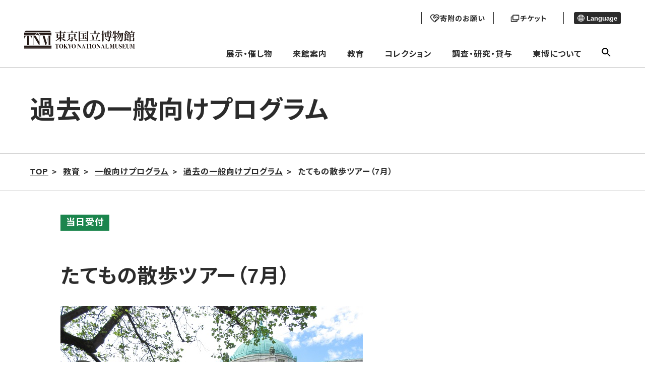

--- FILE ---
content_type: text/html; charset=UTF-8
request_url: https://www.tnm.jp/modules/r_event/index.php?controller=past_dtl&cid=8&id=10881
body_size: 11487
content:


        <!DOCTYPE html>
<html lang="ja">

<head>

<!-- Google tag (gtag.js) -->
<script async src="https://www.googletagmanager.com/gtag/js?id=G-J4D0VKEM1K"></script>
    <script>
        window.dataLayer = window.dataLayer || [];
        function gtag(){dataLayer.push(arguments);}
        gtag('js', new Date());

        gtag('config', 'G-J4D0VKEM1K');
        gtag('config', 'UA-22323227-1');
    </script>

    <meta charset="UTF-8">
    <meta http-equiv="X-UA-Compatible" content="IE=edge">
    <meta name="viewport" content="width=device-width, initial-scale=1.0">
            <title>東京国立博物館 - 教育 一般向けプログラム 過去の一般向けプログラム たてもの散歩ツアー（7月）</title>
    
		<!--20231109 google検索結果に外国語表示されることを回避するため------->
<link rel="alternate" hreflang="ja" lang="ja" href="https://www.tnm.jp/" /><!--日本語-->
<link rel="alternate" hreflang="en" lang="en" href="https://www.tnm.jp/?lang=en" /><!--英語-->
<link rel="alternate" hreflang="zh-Hans" lang="zh-Hans" href="https://www.tnm.jp/?lang=zh_cn" /><!--中国語（簡体）-->
<link rel="alternate" hreflang="zh-Hant" lang="zh-Hant" href="https://www.tnm.jp/modules/r_free_page/index.php?id=1659&lang=en" /><!--中国語（繁体）-->
<link rel="alternate" hreflang="ko" lang="ko" href="https://www.tnm.jp/?lang=ko" /><!--韓国語-->
<link rel="alternate" hreflang="de" lang="de" href="https://www.tnm.jp/modules/r_free_page/index.php?id=159&lang=en" /><!--ドイツ語-->
<link rel="alternate" hreflang="fr" lang="fr" href="https://www.tnm.jp/modules/r_free_page/index.php?id=160&lang=en" /><!--フランス語-->
<link rel="alternate" hreflang="es" lang="es" href="https://www.tnm.jp/modules/r_free_page/index.php?id=161&lang=en" /><!--スペイン語-->
<link rel="alternate" href="https://www.tnm.jp/" hreflang="x-default" />





    <meta name="keywords" content="東京国立博物館,国立博物館,東博,トーハク,とーはく,平成館,法隆寺宝物館,表慶館,黒田記念館">
    <meta name="description" content="東京国立博物館-トーハク-の公式サイトです。展示・催し物の情報や来館案内、名品ギャラリーなどをご覧いただけます。">
    <meta name="robots" content="index,follow" />
    <meta name="rating" content="general" />
    <meta name="author" content="東京国立博物館 -トーハク-" />
    <meta name="copyright" content="Copyright &copy; 2004-2011" />

            <meta property="og:type" content="article">
        <meta property="og:url" content="https://www.tnm.jp/modules/r_event/index.php?controller=past_dtl&amp;cid=8&amp;id=10881" />
        <meta property="og:title" content="東京国立博物館">
        <meta property="og:description" content="教育 一般向けプログラム 過去の一般向けプログラム たてもの散歩ツアー（7月）">
        <meta property="og:image" content="https://www.tnm.jp/jp/exhibition/images/tmp/ogp/TNM_ogp.jpg">
	<meta name="twitter:card" content="summary_large_image">
    
    <link rel="shortcut icon" href="https://www.tnm.jp/themes/tnm2022/image/favicon.ico">
    <link rel="apple-touch-icon" href="https://www.tnm.jp/themes/tnm2022/image/apple-touch-icon.png">
    <link rel="icon" type="image/png" href="https://www.tnm.jp/themes/tnm2022/image/android-chrome-192x192.png">
    <link rel="stylesheet" href="https://www.tnm.jp/themes/tnm2022/assets/css/style.css?1d">
    <link rel="stylesheet" href="https://www.tnm.jp/themes/tnm2022/style.css?1d">
    <link rel="stylesheet" href="https://www.tnm.jp/themes/tnm2022/style1089.css?1d">
                                            <link rel="stylesheet" href="https://www.tnm.jp/themes/tnm2022/from2017resource/sub2017.css?1d">
                <link rel="stylesheet" href="https://www.tnm.jp/themes/tnm2022/css/sub.css?1d">
             <link rel="stylesheet" href="https://www.tnm.jp/themes/tnm2022/assets_sensory_map/css/style.css?1d">
    <script src="https://code.jquery.com/jquery-3.6.0.js" integrity="sha256-H+K7U5CnXl1h5ywQfKtSj8PCmoN9aaq30gDh27Xc0jk=" crossorigin="anonymous"></script>
    <script src="https://www.tnm.jp/common/js/jquery.min.js"></script><script defer src="https://www.tnm.jp/common/js/jquery-ui.min.js"></script><link rel="preload" as="style" href=https://www.tnm.jp/common/js/jquery-ui.min.css onload="this.onload=null;this.rel='stylesheet'">
<noscript><link rel="stylesheet" href=https://www.tnm.jp/common/js/jquery-ui.min.css></noscript>

<link rel="stylesheet" type="text/css" media="screen" href="https://www.tnm.jp/modules/pengin/public/css/main.css?1d" />
<link rel="stylesheet" type="text/css" media="screen" href="https://www.tnm.jp/modules/r_event/public/css/main.css?1d" />
<script type="text/javascript">
<!--
site_url = "https://www.tnm.jp";
//-->
</script>

            <link rel="stylesheet" type="text/css" href="https://www.tnm.jp/themes/tnm2022/js/lightbox2/css/lightbox.css?1d" media="all" />
        <script type="text/javascript" src="https://www.tnm.jp/themes/tnm2022/js/lightbox2/js/lightbox.min.js?1d"></script>
        <script src="https://www.tnm.jp/themes/tnm2022/js/sub.js?1d"></script>
    <link rel="stylesheet" href="https://www.tnm.jp/themes/tnm2022/assets_schedule/css/style.css">
    <link rel="alternate" media="handheld" type="text/html" href="https://www.tnm.jp/modules/r_event/index.php?controller=past_dtl&amp;cid=8&amp;id=10881" /></head>
    <body class="page-information">
<div class="voice-browser-only"><a href="#jumpcontent">このページの本文へ移動</a></div>
<div class="wap js-wrap ">
<header class="bl_header js-site-header">
    <div class="bl_header__logo">
        <a href="https://www.tnm.jp">
            <img src="https://www.tnm.jp/themes/tnm2022/image/logo.svg" alt="東京国立博物館">
        </a>
    </div>
    <div class="menu-header">
        <div class="menu-header__sub">
            <div class="head_button">
                                    <a href="https://donation.tnm.jp/" class="donation" target="_blank">
                        <img src="https://www.tnm.jp/themes/tnm2022/image/donation_icon_b.svg" class="donation_icon_b">
                        <img src="https://www.tnm.jp/themes/tnm2022/image/donation_icon_f.svg" class="donation_icon_f">
                        <p class="donation_text">寄附のお願い</p>
                    </a>
                                <a href="/modules/r_free_page/index.php?id=113#ticket" class="ticket">
                    <img src="https://www.tnm.jp/themes/tnm2022/image/ticket_icon_b.svg" class="ticket_icon_b">
                    <img src="https://www.tnm.jp/themes/tnm2022/image/ticket_icon_f.svg" class="ticket_icon_f">
                    <p class="ticket_text">チケット</p>
                </a>
            </div>

            <div class="menu-header__lang">
                                                                                                                                                                                <button class="menu-header__lang__text" aria-expanded="false" aria-controls="lang-list" type="button">
                    <span class="el_icon el_icon-language"></span> Language
                </button>
                <ul id="lang-list" class="menu-header__lang__list" hidden>
                    <li><a href="/modules/r_event/index.php?controller=past_dtl&amp;cid=8&amp;id=10881&lang=ja">日本語</a></li>
                    <li><a href="/modules/r_event/index.php?controller=past_dtl&amp;cid=8&amp;id=10881&lang=en">English</a></li>
                    <li><a href="/modules/r_event/index.php?controller=past_dtl&amp;cid=8&amp;id=10881&lang=zh_cn">简体中文</a></li>
                    <li><a href="https://www.tnm.jp/modules/r_free_page/index.php?id=1659&lang=en">繁體中文</a></li>
                    <li><a href="/modules/r_event/index.php?controller=past_dtl&amp;cid=8&amp;id=10881&lang=ko">한국어</a></li>
                    <li><a href="https://www.tnm.jp/modules/r_free_page/index.php?id=159&lang=en">Deutsch</a></li>
                    <li><a href="https://www.tnm.jp/modules/r_free_page/index.php?id=160&lang=en">Français</a></li>
                    <li><a href="https://www.tnm.jp/modules/r_free_page/index.php?id=161&lang=en">Español</a></li>
                                    </ul>
            </div>
        </div>
        <ul class="menu-header__main">
			<li>
			<a class="js-open-dropdown-menu" href="https://www.tnm.jp/modules/r_calender/index.php?date=today">展示・催し物</a>
			<div class="dropdown_menu js-dropdown_menu">
				<div class="l_container">
					<div class="dropdown_menu_area">
						<div class="dropdown_menu_wrap">
																					<div class="flex-link-menu">
																			<div class="flex-link-item">
											<a href="https://www.tnm.jp/modules/r_calender/index.php?date=today" >
												<span class="menu-title_icon" aria-hidden="true"></span>本日の展示・催し物／カレンダーから来館⽇を選択
											</a>
										</div>
																			<div class="flex-link-item">
											<a href="https://www.tnm.jp/modules/r_exhibition/index.php?controller=change" >
												<span class="menu-title_icon" aria-hidden="true"></span>今週の展示替え情報
											</a>
										</div>
																	</div>
							
																					<div class="main-link-area">
																			<div class="main-link-btn">
											<a href="https://www.tnm.jp/modules/r_free_page/index.php?id=1255" >
												<span class="menu-title_icon" aria-hidden="true"></span>年間スケジュール
											</a>
										</div>
																																																																								<div class="main-link-btn">
											<a href="https://www.tnm.jp/modules/r_exhibition/index.php?controller=ctg&amp;cid=1" >
												<span class="menu-title_icon" aria-hidden="true"></span>特別展
											</a>
										</div>
																																																																														<ul class="sub-link-flex  ">
																											<li>
															<a href="https://www.tnm.jp/modules/r_exhibition/index.php?controller=past_list" >
																<span class="menu-sub_icon" aria-hidden="true"></span>過去の特別展
															</a>
														</li>
																									</ul>
																																								<div class="main-link-btn">
											<a href="https://www.tnm.jp/modules/r_free_page/index.php?id=2501" >
												<span class="menu-title_icon" aria-hidden="true"></span>展示
											</a>
										</div>
																																																																														<ul class="sub-link-menu  ">
																											<li>
															<a href="https://www.tnm.jp/modules/r_exhibition/index.php?controller=ctg&amp;cid=7" >
																<span class="menu-sub_icon" aria-hidden="true"></span>特別企画
															</a>
														</li>
																											<li>
															<a href="https://www.tnm.jp/modules/r_exhibition/index.php?controller=ctg&amp;cid=6" >
																<span class="menu-sub_icon" aria-hidden="true"></span>特集
															</a>
														</li>
																									</ul>
																																																																																									<ul class="sub-link-menu sub-link-item_3  sub-link-dashed">
																											<li>
															<a href="https://www.tnm.jp/modules/r_exhibition/index.php?controller=hall&amp;hid=12" >
																<span class="menu-sub_icon" aria-hidden="true"></span>本館（日本ギャラリー）
															</a>
														</li>
																											<li>
															<a href="https://www.tnm.jp/modules/r_exhibition/index.php?controller=hall&amp;hid=10" >
																<span class="menu-sub_icon" aria-hidden="true"></span>平成館（日本の考古・特別展）
															</a>
														</li>
																											<li>
															<a href="https://www.tnm.jp/modules/r_exhibition/index.php?controller=hall&amp;hid=13" >
																<span class="menu-sub_icon" aria-hidden="true"></span>東洋館（アジアギャラリー）
															</a>
														</li>
																											<li>
															<a href="https://www.tnm.jp/modules/r_exhibition/index.php?controller=hall&amp;hid=16" >
																<span class="menu-sub_icon" aria-hidden="true"></span>法隆寺宝物館(法隆寺献納宝物) 
															</a>
														</li>
																											<li>
															<a href="https://www.tnm.jp/modules/r_exhibition/index.php?controller=hall&amp;hid=17" >
																<span class="menu-sub_icon" aria-hidden="true"></span>黒田記念館
															</a>
														</li>
																											<li>
															<a href="https://www.tnm.jp/modules/r_exhibition/index.php?controller=hall&amp;hid=8" >
																<span class="menu-sub_icon" aria-hidden="true"></span>表慶館
															</a>
														</li>
																									</ul>
																																						</div>
							
																					<div class="main-link-area">
																			<div class="main-link-btn">
											<a href="https://www.tnm.jp/modules/r_event/index.php?controller=top" >
												<span class="menu-title_icon" aria-hidden="true"></span>催し物
											</a>
										</div>
																																																																														<ul class="sub-link-menu sub-link-item_5  ">
																											<li>
															<a href="https://www.tnm.jp/modules/r_event/index.php?controller=list&amp;cid=1" >
																<span class="menu-sub_icon" aria-hidden="true"></span>講演会・講座
															</a>
														</li>
																											<li>
															<a href="https://www.tnm.jp/modules/r_event/index.php?controller=list&amp;cid=3" >
																<span class="menu-sub_icon" aria-hidden="true"></span>ギャラリートーク
															</a>
														</li>
																											<li>
															<a href="https://www.tnm.jp/modules/r_event/index.php?controller=list&amp;cid=5" >
																<span class="menu-sub_icon" aria-hidden="true"></span>イベント
															</a>
														</li>
																											<li>
															<a href="https://www.tnm.jp/modules/r_event/index.php?controller=list&amp;cid=4" >
																<span class="menu-sub_icon" aria-hidden="true"></span>ワークショップ
															</a>
														</li>
																											<li>
															<a href="https://www.tnm.jp/modules/r_event/index.php?controller=list&amp;cid=6" >
																<span class="menu-sub_icon" aria-hidden="true"></span>ガイドツアー
															</a>
														</li>
																											<li>
															<a href="https://www.tnm.jp/modules/r_event/index.php?controller=list&amp;cid=11" >
																<span class="menu-sub_icon" aria-hidden="true"></span>コンサート
															</a>
														</li>
																											<li>
															<a href="https://www.tnm.jp/modules/r_event/index.php?controller=list&amp;cid=7" >
																<span class="menu-sub_icon" aria-hidden="true"></span>シンポジウム
															</a>
														</li>
																											<li>
															<a href="https://www.tnm.jp/modules/r_event/index.php?controller=list&amp;cid=12" >
																<span class="menu-sub_icon" aria-hidden="true"></span>ミュージアムシアター
															</a>
														</li>
																									</ul>
																																						</div>
							
																					<div class="flex-link-menu">
																			<div class="flex-link-item">
											<a href="https://www.tnm.jp/modules/r_free_page/index.php?id=121" >
												<span class="menu-title_icon" aria-hidden="true"></span>庭園・茶室 
											</a>
										</div>
																			<div class="flex-link-item">
											<a href="https://www.tnm.jp/modules/r_free_page/index.php?id=93" >
												<span class="menu-title_icon" aria-hidden="true"></span>屋外展示
											</a>
										</div>
																	</div>
							
																					<div class="bottom-link-menu">
																			<div class="bottom-link-item">
											<a href="https://www.tnm.jp/modules/r_db/index.php?controller=list&amp;t=publication_news" >
												<span class="bottom-title_icon" aria-hidden="true"></span>東京国立博物館ニュース
											</a>
										</div>
																			<div class="bottom-link-item">
											<a href="https://www.tnm.jp/modules/r_db/index.php?controller=list&amp;t=exhibition_overseas" >
												<span class="bottom-title_icon" aria-hidden="true"></span>海外展
											</a>
										</div>
																			<div class="bottom-link-item">
											<a href="https://www.tnm.jp/modules/r_free_page/index.php?id=158" >
												<span class="bottom-title_icon" aria-hidden="true"></span>東京国立博物館メールマガジン
											</a>
										</div>
																			<div class="bottom-link-item">
											<a href="https://www.tnm.jp/modules/r_guide/index.php?controller=top" >
												<span class="bottom-title_icon" aria-hidden="true"></span>おすすめコースガイド
											</a>
										</div>
																			<div class="bottom-link-item">
											<a href="https://www.tnm.jp/modules/r_db/index.php?controller=list&amp;t=televising" >
												<span class="bottom-title_icon" aria-hidden="true"></span>トーハクロケ・放映情報
											</a>
										</div>
																	</div>
							
						
					</div>
					</div>
				</div>
			</div>
		</li>
			<li>
			<a class="js-open-dropdown-menu" href="https://www.tnm.jp/modules/r_free_page/index.php?id=113">来館案内</a>
			<div class="dropdown_menu js-dropdown_menu">
				<div class="l_container">
					<div class="dropdown_menu_area">
						<div class="dropdown_menu_wrap">
																					<div class="main-link-area">
																			<div class="main-link-btn">
											<a href="https://www.tnm.jp/modules/r_free_page/index.php?id=113" >
												<span class="menu-title_icon" aria-hidden="true"></span>交通・料金・開館時間
											</a>
										</div>
																																																							<ul class="sub-link-menu sub-link-item_4  ">
																											<li>
															<a href="https://www.tnm.jp/modules/r_free_page/index.php?id=113#ticket" >
																<span class="menu-sub_icon" aria-hidden="true"></span>料金・チケットのご案内
															</a>
														</li>
																											<li>
															<a href="https://www.tnm.jp/modules/r_free_page/index.php?id=1854" >
																<span class="menu-sub_icon" aria-hidden="true"></span>会員制度（年間パスポート）
															</a>
														</li>
																											<li>
															<a href="https://www.tnm.jp/modules/r_free_page/index.php?id=167" >
																<span class="menu-sub_icon" aria-hidden="true"></span>キャンパスメンバーズ
															</a>
														</li>
																											<li>
															<a href="https://www.tnm.jp/modules/r_free_page/index.php?id=138" >
																<span class="menu-sub_icon" aria-hidden="true"></span>資料館利用案内
															</a>
														</li>
																									</ul>
																																								<div class="main-link-btn">
											<a href="https://www.tnm.jp/modules/r_free_page/index.php?id=2502" >
												<span class="menu-title_icon" aria-hidden="true"></span>ご利用案内
											</a>
										</div>
																																																							<ul class="sub-link-menu sub-link-item_4  ">
																											<li>
															<a href="https://www.tnm.jp/modules/r_free_page/index.php?id=127" >
																<span class="menu-sub_icon" aria-hidden="true"></span>お客様へのお願い
															</a>
														</li>
																											<li>
															<a href="https://www.tnm.jp/modules/r_free_page/index.php?id=126" >
																<span class="menu-sub_icon" aria-hidden="true"></span>団体のご利用について
															</a>
														</li>
																											<li>
															<a href="https://www.tnm.jp/modules/r_free_page/index.php?id=1720" >
																<span class="menu-sub_icon" aria-hidden="true"></span>無線LAN（Wi-Fi）について
															</a>
														</li>
																											<li>
															<a href="https://www.tnm.jp/modules/r_free_page/index.php?id=2069" >
																<span class="menu-sub_icon" aria-hidden="true"></span>鑑賞ガイドアプリ
															</a>
														</li>
																											<li>
															<a href="https://www.tnm.jp/modules/r_free_page/index.php?id=2670" >
																<span class="menu-sub_icon" aria-hidden="true"></span>お子様連れの方へ
															</a>
														</li>
																											<li>
															<a href="https://www.tnm.jp/modules/r_free_page/index.php?id=1576" >
																<span class="menu-sub_icon" aria-hidden="true"></span>託児サービスのご案内
															</a>
														</li>
																									</ul>
																																								<div class="main-link-btn">
											<a href="https://www.tnm.jp/modules/r_free_page/index.php?id=2503" >
												<span class="menu-title_icon" aria-hidden="true"></span>施設案内
											</a>
										</div>
																																																							<ul class="sub-link-menu sub-link-item_4  ">
																											<li>
															<a href="https://www.tnm.jp/modules/r_free_page/index.php?id=124" >
																<span class="menu-sub_icon" aria-hidden="true"></span>レストラン・カフェ
															</a>
														</li>
																											<li>
															<a href="https://www.tnm.jp/modules/r_free_page/index.php?id=125" >
																<span class="menu-sub_icon" aria-hidden="true"></span>ミュージアムショップ
															</a>
														</li>
																											<li>
															<a href="https://www.tnm.jp/modules/r_free_page/index.php?id=1258" >
																<span class="menu-sub_icon" aria-hidden="true"></span>柳瀬荘（埼玉県所沢市）
															</a>
														</li>
																									</ul>
																																								<div class="main-link-btn">
											<a href="https://www.tnm.jp/modules/r_free_page/index.php?id=114" >
												<span class="menu-title_icon" aria-hidden="true"></span>構内マップ
											</a>
										</div>
																																																							<ul class="sub-link-menu sub-link-item_4  ">
																											<li>
															<a href="https://www.tnm.jp/modules/r_free_page/index.php?id=115" >
																<span class="menu-sub_icon" aria-hidden="true"></span>本館フロアマップ
															</a>
														</li>
																											<li>
															<a href="https://www.tnm.jp/modules/r_free_page/index.php?id=118" >
																<span class="menu-sub_icon" aria-hidden="true"></span>平成館フロアマップ
															</a>
														</li>
																											<li>
															<a href="https://www.tnm.jp/modules/r_free_page/index.php?id=116" >
																<span class="menu-sub_icon" aria-hidden="true"></span>東洋館フロアマップ
															</a>
														</li>
																											<li>
															<a href="https://www.tnm.jp/modules/r_free_page/index.php?id=119" >
																<span class="menu-sub_icon" aria-hidden="true"></span>法隆寺宝物館フロアマップ
															</a>
														</li>
																											<li>
															<a href="https://www.tnm.jp/modules/r_free_page/index.php?id=117" >
																<span class="menu-sub_icon" aria-hidden="true"></span>表慶館フロアマップ
															</a>
														</li>
																											<li>
															<a href="https://www.tnm.jp/modules/r_free_page/index.php?id=120" >
																<span class="menu-sub_icon" aria-hidden="true"></span>黒田記念館フロアマップ
															</a>
														</li>
																											<li>
															<a href="https://www.tnm.jp/modules/r_free_page/index.php?id=122" >
																<span class="menu-sub_icon" aria-hidden="true"></span>資料館フロアマップ
															</a>
														</li>
																											<li>
															<a href="https://www.tnm.jp/modules/r_free_page/index.php?id=1669" >
																<span class="menu-sub_icon" aria-hidden="true"></span>正門プラザフロアマップ
															</a>
														</li>
																									</ul>
																																								<div class="main-link-btn">
											<a href="https://www.tnm.jp/modules/r_free_page/index.php?id=128" >
												<span class="menu-title_icon" aria-hidden="true"></span>バリアフリー（アクセシビリティ）情報
											</a>
										</div>
																																																							<ul class="sub-link-menu sub-link-item_4  ">
																											<li>
															<a href="https://www.tnm.jp/modules/r_free_page/index.php?id=128" >
																<span class="menu-sub_icon" aria-hidden="true"></span>バリアフリー（アクセシビリティ）情報
															</a>
														</li>
																											<li>
															<a href="https://www.tnm.jp/modules/r_free_page/index.php?id=2579" >
																<span class="menu-sub_icon" aria-hidden="true"></span>センサリーマップ
															</a>
														</li>
																									</ul>
																																						</div>
							
						
					</div>
					</div>
				</div>
			</div>
		</li>
			<li>
			<a class="js-open-dropdown-menu" href="https://www.tnm.jp/modules/r_free_page/index.php?id=96">教育</a>
			<div class="dropdown_menu js-dropdown_menu">
				<div class="l_container">
					<div class="dropdown_menu_area">
						<div class="dropdown_menu_wrap">
																					<div class="flex-link-menu">
																			<div class="flex-link-item">
											<a href="https://www.tnm.jp/modules/r_free_page/index.php?id=96" >
												<span class="menu-title_icon" aria-hidden="true"></span>教育　一覧
											</a>
										</div>
																	</div>
							
																					<div class="main-link-area">
																			<div class="main-link-btn">
											<a href="https://www.tnm.jp/modules/r_free_page/index.php?id=97" >
												<span class="menu-title_icon" aria-hidden="true"></span>スクールプログラム
											</a>
										</div>
																																																							<ul class="sub-link-menu sub-link-item_4  ">
																											<li>
															<a href="https://www.tnm.jp/modules/r_free_page/index.php?id=2113" >
																<span class="menu-sub_icon" aria-hidden="true"></span>スクールプログラム申込方法
															</a>
														</li>
																											<li>
															<a href="https://www.tnm.jp/modules/r_free_page/index.php?id=105" >
																<span class="menu-sub_icon" aria-hidden="true"></span>学校の先生方へ
															</a>
														</li>
																											<li>
															<a href="https://www.tnm.jp/modules/r_free_page/index.php?id=102" >
																<span class="menu-sub_icon" aria-hidden="true"></span>職場体験の受入れについて
															</a>
														</li>
																											<li>
															<a href="https://www.tnm.jp/modules/r_free_page/index.php?id=2114" >
																<span class="menu-sub_icon" aria-hidden="true"></span>盲学校のためのスクールプログラム
															</a>
														</li>
																											<li>
															<a href="https://www.tnm.jp/modules/r_free_page/index.php?id=104" >
																<span class="menu-sub_icon" aria-hidden="true"></span>学校団体のご利用でよくある質問
															</a>
														</li>
																									</ul>
																																								<div class="main-link-btn">
											<a href="https://www.tnm.jp/modules/r_free_page/index.php?id=2504" >
												<span class="menu-title_icon" aria-hidden="true"></span>一般向け／ファミリー・お子様向けプログラム
											</a>
										</div>
																																																							<ul class="sub-link-menu sub-link-item_4  ">
																											<li>
															<a href="https://www.tnm.jp/modules/r_event/index.php?controller=list&amp;cid=8" >
																<span class="menu-sub_icon" aria-hidden="true"></span>一般向けプログラム
															</a>
														</li>
																											<li>
															<a href="https://www.tnm.jp/modules/r_event/index.php?controller=list&amp;cid=10" >
																<span class="menu-sub_icon" aria-hidden="true"></span>ファミリー・お子様向けプログラム
															</a>
														</li>
																									</ul>
																																								<div class="main-link-btn">
											<a href="https://www.tnm.jp/modules/r_free_page/index.php?id=107" >
												<span class="menu-title_icon" aria-hidden="true"></span>ボランティア活動
											</a>
										</div>
																																																																								<div class="main-link-btn">
											<a href="https://www.tnm.jp/modules/r_free_page/index.php?id=2055" >
												<span class="menu-title_icon" aria-hidden="true"></span>みどりのライオン　オンライン
											</a>
										</div>
																																																							<ul class="sub-link-menu sub-link-item_4  ">
																											<li>
															<a href="https://www.tnm.jp/modules/r_free_page/index.php?id=103" >
																<span class="menu-sub_icon" aria-hidden="true"></span>ワークシート
															</a>
														</li>
																											<li>
															<a href="https://www.tnm.jp/modules/r_free_page/index.php?id=2045" >
																<span class="menu-sub_icon" aria-hidden="true"></span>ぬり絵シート
															</a>
														</li>
																									</ul>
																																						</div>
							
																					<div class="flex-link-menu">
																			<div class="flex-link-item">
											<a href="https://www.tnm.jp/modules/r_free_page/index.php?id=111" >
												<span class="menu-title_icon" aria-hidden="true"></span>インターンシップ
											</a>
										</div>
																			<div class="flex-link-item">
											<a href="https://www.tnm.jp/modules/r_free_page/index.php?id=167" >
												<span class="menu-title_icon" aria-hidden="true"></span>キャンパスメンバーズ
											</a>
										</div>
																	</div>
							
						
					</div>
					</div>
				</div>
			</div>
		</li>
			<li>
			<a class="js-open-dropdown-menu" href="https://www.tnm.jp/modules/r_free_page/index.php?id=95">コレクション</a>
			<div class="dropdown_menu js-dropdown_menu">
				<div class="l_container">
					<div class="dropdown_menu_area">
						<div class="dropdown_menu_wrap">
																					<div class="main-link-area">
																			<div class="main-link-btn">
											<a href="https://www.tnm.jp/modules/r_free_page/index.php?id=95" >
												<span class="menu-title_icon" aria-hidden="true"></span>コレクション一覧
											</a>
										</div>
																																																							<ul class="sub-link-menu sub-link-item_4  ">
																											<li>
															<a href="https://www.tnm.jp/modules/r_collection/index.php?controller=top" >
																<span class="menu-sub_icon" aria-hidden="true"></span>名品ギャラリー
															</a>
														</li>
																											<li>
															<a href="https://colbase.nich.go.jp/"  target="_blank" class="link-blank">
																<span class="menu-sub_icon" aria-hidden="true"></span>ColBase
															</a>
														</li>
																											<li>
															<a href="https://emuseum.nich.go.jp/"  target="_blank" class="link-blank">
																<span class="menu-sub_icon" aria-hidden="true"></span>e国宝
															</a>
														</li>
																											<li>
															<a href="http://webarchives.tnm.jp/imgsearch/"  target="_blank" class="link-blank">
																<span class="menu-sub_icon" aria-hidden="true"></span>画像検索
															</a>
														</li>
																											<li>
															<a href="http://webarchives.tnm.jp/dlib/"  target="_blank" class="link-blank">
																<span class="menu-sub_icon" aria-hidden="true"></span>デジタルライブラリー
															</a>
														</li>
																											<li>
															<a href="http://webarchives.tnm.jp/database"  target="_blank" class="link-blank">
																<span class="menu-sub_icon" aria-hidden="true"></span>研究データベース
															</a>
														</li>
																									</ul>
																																						</div>
							
						
					</div>
					</div>
				</div>
			</div>
		</li>
			<li>
			<a class="js-open-dropdown-menu" href="https://www.tnm.jp/modules/r_free_page/index.php?id=129">調査・研究・貸与</a>
			<div class="dropdown_menu js-dropdown_menu">
				<div class="l_container">
					<div class="dropdown_menu_area">
						<div class="dropdown_menu_wrap">
																					<div class="main-link-area">
																			<div class="main-link-btn">
											<a href="https://www.tnm.jp/modules/r_free_page/index.php?id=130" >
												<span class="menu-title_icon" aria-hidden="true"></span>文化財を守る―保存と修理―
											</a>
										</div>
																																																							<ul class="sub-link-menu sub-link-item_4  ">
																											<li>
															<a href="https://www.tnm.jp/modules/r_free_page/index.php?id=130" >
																<span class="menu-sub_icon" aria-hidden="true"></span>時と共に傷んでいく文化財
															</a>
														</li>
																											<li>
															<a href="https://www.tnm.jp/modules/r_free_page/index.php?id=131" >
																<span class="menu-sub_icon" aria-hidden="true"></span>文化財の健康診断
															</a>
														</li>
																											<li>
															<a href="https://www.tnm.jp/modules/r_free_page/index.php?id=132" >
																<span class="menu-sub_icon" aria-hidden="true"></span>予防
															</a>
														</li>
																											<li>
															<a href="https://www.tnm.jp/modules/r_free_page/index.php?id=133" >
																<span class="menu-sub_icon" aria-hidden="true"></span>修理
															</a>
														</li>
																											<li>
															<a href="https://www.tnm.jp/modules/r_free_page/index.php?id=134" >
																<span class="menu-sub_icon" aria-hidden="true"></span>東京国立博物館保存の歩み
															</a>
														</li>
																											<li>
															<a href="https://www.tnm.jp/modules/r_free_page/index.php?id=2713" >
																<span class="menu-sub_icon" aria-hidden="true"></span>ようこそ保存と修復の現場へ
															</a>
														</li>
																									</ul>
																																								<div class="main-link-btn">
											<a href="https://www.tnm.jp/modules/r_free_page/index.php?id=129" >
												<span class="menu-title_icon" aria-hidden="true"></span>調査・研究
											</a>
										</div>
																																																							<ul class="sub-link-menu sub-link-item_4  ">
																											<li>
															<a href="http://webarchives.tnm.jp"  target="_blank" class="link-blank">
																<span class="menu-sub_icon" aria-hidden="true"></span>研究情報アーカイブズ
															</a>
														</li>
																											<li>
															<a href="https://www.tnm.jp/modules/r_event/index.php?controller=list&amp;cid=9" >
																<span class="menu-sub_icon" aria-hidden="true"></span>シンポジウム
															</a>
														</li>
																											<li>
															<a href="https://www.tnm.jp/modules/r_free_page/index.php?id=2138" >
																<span class="menu-sub_icon" aria-hidden="true"></span>兼業のご依頼
															</a>
														</li>
																											<li>
															<a href="https://www.tnm.jp/modules/r_free_page/index.php?id=2562" >
																<span class="menu-sub_icon" aria-hidden="true"></span>東京国立博物館翻訳ガイド<br />（英語→日本語）暫定版
															</a>
														</li>
																									</ul>
																																								<div class="main-link-btn">
											<a href="https://www.tnm.jp/modules/r_free_page/index.php?id=2505" >
												<span class="menu-title_icon" aria-hidden="true"></span>図書・資料
											</a>
										</div>
																																																							<ul class="sub-link-menu sub-link-item_4  ">
																											<li>
															<a href="https://www.tnm.jp/modules/r_free_page/index.php?id=138" >
																<span class="menu-sub_icon" aria-hidden="true"></span>資料館利用案内
															</a>
														</li>
																											<li>
															<a href="https://www.tnm.jp/modules/r_free_page/index.php?id=139" >
																<span class="menu-sub_icon" aria-hidden="true"></span>資料館所蔵資料について
															</a>
														</li>
																											<li>
															<a href="http://webopac.tnm.jp/"  target="_blank" class="link-blank">
																<span class="menu-sub_icon" aria-hidden="true"></span>図書検索
															</a>
														</li>
																									</ul>
																																								<div class="main-link-btn">
											<a href="https://www.tnm.jp/modules/r_free_page/index.php?id=135" >
												<span class="menu-title_icon" aria-hidden="true"></span>出版・刊行物
											</a>
										</div>
																																																							<ul class="sub-link-menu sub-link-item_4  ">
																											<li>
															<a href="https://www.tnm.jp/modules/r_db/index.php?controller=list&amp;t=publication_news" >
																<span class="menu-sub_icon" aria-hidden="true"></span>東京国立博物館ニュース
															</a>
														</li>
																											<li>
															<a href="https://www.tnm.jp/modules/r_db/index.php?controller=list&amp;t=publication_sp_ex" >
																<span class="menu-sub_icon" aria-hidden="true"></span>特別展図録
															</a>
														</li>
																											<li>
															<a href="https://www.tnm.jp/modules/r_db/index.php?controller=list&amp;t=publication_sp_disp_ex" >
																<span class="menu-sub_icon" aria-hidden="true"></span>特集陳列図録
															</a>
														</li>
																											<li>
															<a href="https://www.tnm.jp/modules/r_db/index.php?controller=list&amp;t=publication_guide_co" >
																<span class="menu-sub_icon" aria-hidden="true"></span>ガイド・名品図録
															</a>
														</li>
																											<li>
															<a href="https://www.tnm.jp/modules/r_db/index.php?controller=dtl&amp;t=publication_museum" >
																<span class="menu-sub_icon" aria-hidden="true"></span>MUSEUM（東京国立博物館研究誌）
															</a>
														</li>
																											<li>
															<a href="https://www.tnm.jp/modules/r_db/index.php?controller=dtl&amp;t=publication_bulletin" >
																<span class="menu-sub_icon" aria-hidden="true"></span>東京国立博物館紀要
															</a>
														</li>
																											<li>
															<a href="https://www.tnm.jp/modules/r_db/index.php?controller=list&amp;t=publication_co" >
																<span class="menu-sub_icon" aria-hidden="true"></span>収蔵品図録
															</a>
														</li>
																											<li>
															<a href="https://www.tnm.jp/modules/r_db/index.php?controller=list&amp;t=publication_report" >
																<span class="menu-sub_icon" aria-hidden="true"></span>報告書・研究図録
															</a>
														</li>
																											<li>
															<a href="https://www.tnm.jp/modules/r_db/index.php?controller=list&amp;t=publication_horyuji_report" >
																<span class="menu-sub_icon" aria-hidden="true"></span>法隆寺献納宝物特別調査概報
															</a>
														</li>
																											<li>
															<a href="https://www.tnm.jp/modules/r_db/index.php?controller=list&amp;t=publication_year" >
																<span class="menu-sub_icon" aria-hidden="true"></span>年報
															</a>
														</li>
																									</ul>
																																								<div class="main-link-btn">
											<a href="https://www.tnm.jp/modules/r_free_page/index.php?id=2003" >
												<span class="menu-title_icon" aria-hidden="true"></span>国立文化財機構所蔵品貸与促進事業
											</a>
										</div>
																																																							<ul class="sub-link-menu sub-link-item_4  ">
																											<li>
															<a href="https://cpcp.nich.go.jp/modules/r_free_page/index.php?id=3"  target="_blank" class="link-blank">
																<span class="menu-sub_icon" aria-hidden="true"></span>貸与促進事業 展覧会情報
															</a>
														</li>
																											<li>
															<a href="https://cpcp.nich.go.jp/modules/rblog/1/category/3/"  target="_blank" class="link-blank">
																<span class="menu-sub_icon" aria-hidden="true"></span>ぶんかつブログ 文化財の貸与
															</a>
														</li>
																									</ul>
																																						</div>
							
						
					</div>
					</div>
				</div>
			</div>
		</li>
			<li>
			<a class="js-open-dropdown-menu" href="https://www.tnm.jp/modules/r_free_page/index.php?id=140">東博について</a>
			<div class="dropdown_menu js-dropdown_menu">
				<div class="l_container">
					<div class="dropdown_menu_area">
						<div class="dropdown_menu_wrap">
																					<div class="main-link-area">
																			<div class="main-link-btn">
											<a href="https://www.tnm.jp/modules/r_free_page/index.php?id=140" >
												<span class="menu-title_icon" aria-hidden="true"></span>東博について
											</a>
										</div>
																																																																														<ul class="sub-link-menu sub-link-item_3  ">
																											<li>
															<a href="https://www.tnm.jp/modules/r_free_page/index.php?id=2596" >
																<span class="menu-sub_icon" aria-hidden="true"></span>東京国立博物館とは
															</a>
														</li>
																											<li>
															<a href="https://www.tnm.jp/modules/r_free_page/index.php?id=141" >
																<span class="menu-sub_icon" aria-hidden="true"></span>館長メッセージ
															</a>
														</li>
																											<li>
															<a href="https://www.tnm.jp/modules/r_free_page/index.php?id=2684" >
																<span class="menu-sub_icon" aria-hidden="true"></span>東京国立博物館 2038 ビジョン
															</a>
														</li>
																											<li>
															<a href="https://www.tnm.jp/modules/r_free_page/index.php?id=140" >
																<span class="menu-sub_icon" aria-hidden="true"></span>館の概要
															</a>
														</li>
																											<li>
															<a href="https://www.tnm.jp/modules/r_free_page/index.php?id=143" >
																<span class="menu-sub_icon" aria-hidden="true"></span>館の歴史
															</a>
														</li>
																											<li>
															<a href="https://www.tnm.jp/modules/r_free_page/index.php?id=1799" >
																<span class="menu-sub_icon" aria-hidden="true"></span>公式キャラクター
															</a>
														</li>
																											<li>
															<a href="https://www.tnm.jp/modules/r_free_page/index.php?id=2688" >
																<span class="menu-sub_icon" aria-hidden="true"></span>東京国立博物館「オフィシャルパートナー」
															</a>
														</li>
																											<li>
															<a href="https://www.tnm.jp/modules/r_free_page/index.php?id=2611" >
																<span class="menu-sub_icon" aria-hidden="true"></span>東京国立博物館アンバサダー
															</a>
														</li>
																											<li>
															<a href="https://www.tnm.jp/modules/r_free_page/index.php?id=2716" >
																<span class="menu-sub_icon" aria-hidden="true"></span>東京国立博物館参与
															</a>
														</li>
																											<li>
															<a href="https://www.tnm.jp/modules/r_free_page/index.php?id=2682" >
																<span class="menu-sub_icon" aria-hidden="true"></span>海外ミュージアムとの国際交流協定（MOU）
															</a>
														</li>
																											<li>
															<a href="https://www.tnm.jp/modules/r_free_page/index.php?id=156" >
																<span class="menu-sub_icon" aria-hidden="true"></span>よくある質問
															</a>
														</li>
																									</ul>
																																								<div class="main-link-btn">
											<a href="https://www.tnm.jp/modules/r_free_page/index.php?id=142" >
												<span class="menu-title_icon" aria-hidden="true"></span>会員制度、寄附・寄贈
											</a>
										</div>
																																																																														<ul class="sub-link-menu sub-link-item_3  ">
																											<li>
															<a href="https://donation.tnm.jp/"  target="_blank" class="link-blank">
																<span class="menu-sub_icon" aria-hidden="true"></span>東博ドネーションサイト
															</a>
														</li>
																											<li>
															<a href="https://www.tnm.jp/modules/r_free_page/index.php?id=1854" >
																<span class="menu-sub_icon" aria-hidden="true"></span>会員制度（年間パスポート）
															</a>
														</li>
																											<li>
															<a href="https://www.tnm.jp/modules/r_free_page/index.php?id=167" >
																<span class="menu-sub_icon" aria-hidden="true"></span>キャンパスメンバーズ
															</a>
														</li>
																									</ul>
																																						</div>
							
																					<div class="main-link-area">
																			<div class="main-link-btn">
											<a href="https://www.tnm.jp/modules/r_free_page/index.php?id=2506" >
												<span class="menu-title_icon" aria-hidden="true"></span>プレス向け情報
											</a>
										</div>
																																																																														<ul class="sub-link-menu sub-link-item_3  ">
																											<li>
															<a href="https://www.tnm.jp/modules/r_press/index.php?controller=top" >
																<span class="menu-sub_icon" aria-hidden="true"></span>プレスリリース
															</a>
														</li>
																											<li>
															<a href="https://www.tnm.jp/modules/r_press/index.php?controller=list" >
																<span class="menu-sub_icon" aria-hidden="true"></span>素材（画像・映像）の貸出及び撮影について
															</a>
														</li>
																									</ul>
																																								<div class="main-link-btn">
											<a href="https://www.tnm.jp/modules/r_free_page/index.php?id=2510" >
												<span class="menu-title_icon" aria-hidden="true"></span>施設有料貸出・デジタルコンテンツの利用について
											</a>
										</div>
																																																																														<ul class="sub-link-menu sub-link-item_3  ">
																											<li>
															<a href="https://www.tnm.jp/modules/r_free_page/index.php?id=176" >
																<span class="menu-sub_icon" aria-hidden="true"></span>施設有料貸出
															</a>
														</li>
																											<li>
															<a href="https://www.tnm.jp/modules/r_free_page/index.php?id=1841" >
																<span class="menu-sub_icon" aria-hidden="true"></span>デジタルコンテンツの利用について
															</a>
														</li>
																											<li>
															<a href="https://www.tnm.jp/modules/r_free_page/index.php?id=190" >
																<span class="menu-sub_icon" aria-hidden="true"></span>ロケ地利用
															</a>
														</li>
																									</ul>
																																						</div>
							
																					<div class="bottom-link-menu">
																			<div class="bottom-link-item">
											<a href="https://www.tnm.jp/modules/r_db/index.php?controller=list&amp;t=recruit" >
												<span class="bottom-title_icon" aria-hidden="true"></span>採用情報
											</a>
										</div>
																			<div class="bottom-link-item">
											<a href="https://www.tnm.jp/modules/r_db/index.php?controller=list&amp;t=tender" >
												<span class="bottom-title_icon" aria-hidden="true"></span>入札情報
											</a>
										</div>
																			<div class="bottom-link-item">
											<a href="https://www.tnm.jp/modules/r_free_page/index.php?id=2630" >
												<span class="bottom-title_icon" aria-hidden="true"></span>契約に関する情報
											</a>
										</div>
																	</div>
							
						
					</div>
					</div>
				</div>
			</div>
		</li>
		<li>
		<button class="js-open-dropdown-menu open-search js-search-open" href="#"><span class="el_icon el_icon-search"></span></button>
		<div class="dropdown_search js-dropdown_menu">
			<div class="dropdown_search__wrapper">
				<div class="l_container">
					<form action="https://www.tnm.jp/modules/r_free_page/index.php?id=1" >
						<div class="input-group">
							<input id="searchBox" type="text" name="q" placeholder="キーワードを入力" title="検索キーワード">
							<button class="search-btn" type="submit" name="sa"  title="検索"><span class="el_icon el_icon-search"></span></button>
								<input type="hidden" name="id" value="1" />
								<input type="hidden" name="cx" value="011056279330014035578:c6k9zsuntru" />
								<input type="hidden" name="cof" value="FORID:11" />
								<input type="hidden" name="ie" value="UTF-8" />
								<input type="hidden" name="id" value="1" />
								<input type="hidden" name="hl" value="ja" />
						</div>
					</form>
				</div>
			</div>
		</div>
	</li>

</ul>

    </div>
</header>
<a id="jumpcontent" name="jumpcontent"></a>
<a id="top"></a>
    

<div class="breadcrumbs_wrap  full-width " id="pankuzu">
	<div class="l_container">
		<div class="inner">
			<ol class="breadcrumbs" role="navigation" id="pankuzuMain">
				<li itemscope itemtype="http://data-vocabulary.org/Breadcrumb"><a href="https://www.tnm.jp">TOP</a></li>
															<li itemscope itemtype="http://data-vocabulary.org/Breadcrumb"><a href="https://www.tnm.jp/modules/r_free_page/index.php?id=96" itemprop="url"><span itemprop="title">教育</span></a></li>
																				<li itemscope itemtype="http://data-vocabulary.org/Breadcrumb"><a href="https://www.tnm.jp/modules/r_event/index.php?controller=list&cid=8" itemprop="url"><span itemprop="title">一般向けプログラム</span></a></li>
																				<li itemscope itemtype="http://data-vocabulary.org/Breadcrumb"><a href="https://www.tnm.jp/modules/r_event/index.php?controller=past_list&cid=8" itemprop="url"><span itemprop="title">過去の一般向けプログラム</span></a></li>
																				<li class="current" itemscope itemtype="http://data-vocabulary.org/Breadcrumb">たてもの散歩ツアー（7月）</li>
												</ol>
		</div>
	</div>
</div>

<div class="l_container sub-main" id="contents2022" >
    <style>
	.event-detail-wrap {
		background-color: transparent;
		padding-top: 3em;
		margin-top: -3em;
	}
    .information_event{
        padding: 0;
    }
    .el_title_section{
        font-size: 4rem;
    }
</style>

    <div class="information_header" id="h1_title">
  <div class="l_container">
    <h1>
      <div class="title-main">過去の一般向けプログラム</div>
    </h1>
  </div>
</div>

<div class="event-detail-wrap full-width">
	<div class="l_container">
	<section class="information_event">
  <div class="l_container">
                <div style="margin-bottom: 27.5px">
              <span class="el_label_s _page _special">当日受付</span>
          </div>
      
    <h2 class="el_title_section">たてもの散歩ツアー（7月）</h2>
	  		  <div class="event-detail__comment free_html">
			  <div><img src="https://www.tnm.jp/uploads/fckeditor/event/202306/uid000342_20230424145910693ff03c.jpg" alt="" /><br />
たてもの散歩ツアー</div>
<p>&nbsp;</p>
<p>重要文化財に指定されている本館と敷地内の建物をご案内します。<br />
（注）悪天候、その他諸事情により、予告なく中止する場合があります。</p>
<p>&nbsp;</p>
<p>7月の日程</p>
<div>7月　&nbsp; 4日（火）　11時30分～12時10分　</div>
<div>7月　15日（土）　11時30分～12時10分</div>
<div style="display:table;">&nbsp;</div>
<p>&nbsp;</p>
		  </div>
	      <dl class="information_event__dl">
      <div>
        <dd>日程</dd>
        <dt>					2023年7月15日（土）
				</dt>
      </div>
					<div>
			<dd>
			時間</dd>
				<dt>11時30分～12時10分</dt>
			</div>
		
		
					<div>
				<dd>解説者</dd>
				<dt>当館ボランティア</dt>
			</div>
		
					<div>
				<dd>集合場所・時刻</dd>
				<dt>本館玄関　11時30分に集合</dt>
			</div>
		
					<div>
				<dd>ご案内予定のたてもの</dd>
				<dt>本館・表慶館・東洋館<br />
（注）たてものの外からのご案内です。<br />
　　都合により、ご案内するたてものを変更することがあります。</dt>
			</div>
		
		
		
		
		
		
		
		


    </dl>
  </div>
</section>

		
	<div align="right" style="margin-top:40px;">
					</div>

	<br><br>
		<br>
		</div>
</div>


</div>

<div>
    
    
</div>
<script>
    $(function(){
        fullWidth();
        window.onresize = function(){
            fullWidth();
        };
    });
    function fullWidth() {
        let bodyWidth = $('body').width();
        ['.full-width', '.information_header'].forEach(function(e){
            $(e).each(function(){
                $(this).css('margin-left', 0);
                $(this).css('margin-right', 0);
                let originWidth = $(this).width();
                let margin = (originWidth - bodyWidth)/2;
                $(this).css('margin-left',margin);
                $(this).css('margin-right',margin);
            });
        });
    }
</script>

<footer class="bl_footer">
    <div class="l_container">
        <div class="bl_footer__main">
            <div class="footer-left-area">
                <div class="footer-info">
                    <img src="https://www.tnm.jp/themes/tnm2022/image/logo_white.svg" alt="">
                    <div class="text">
                        <p class="address">〒110-8712 東京都台東区上野公園13-9</p>
                        <a href="https://www.tnm.jp/modules/r_free_page/index.php?id=113#contact"><span class="el_icon el_icon-arrow-right" aria-hidden="true"></span>電話番号のご案内へ移動</a>
                    </div>
                    <ul class="sns-link-list">
                        <li><a href="https://www.youtube.com/user/TokyoNationalMuseum" target="_blank" class="youtube"><span class="el_icon-footer el_icon-footer_youtube" aria-hidden="true"></span>YouTube</a></li>
                        <li><a href="https://twitter.com/TNM_PR" target="_blank" class="twitter"><span class="el_icon-footer el_icon-footer_twitter" aria-hidden="true"></span>X<!--Twitter--></a></li>
                        <li><a href="https://www.instagram.com/tnm_pr/" target="_blank" class="instagram"><span class="el_icon-footer el_icon-footer_instagram" aria-hidden="true"></span>Instagram</a></li>
                        <li><a href="https://www.facebook.com/TokyoNationalMuseum" target="_blank" class="facebook"><span class="el_icon-footer el_icon-footer_facebook" aria-hidden="true"></span>Facebook</a></li>
                    </ul>
                    <a href="https://www.tnm.jp/modules/r_free_page/index.php?id=1618"><span class="el_icon el_icon-arrow-right" aria-hidden="true"></span>東京国立博物館 SNS運用ポリシーへ移動</a>
                </div>
            </div>
            <div class="footer-right-area">

                
                <ul class="footer-link-list">

    <li class="inner-list">
                <div class="wrap"><h2 class="title"><span>展示・催し物</span></h2><ul class="inner-list-sub"><li><a href="https://www.tnm.jp/modules/r_calender/index.php?date=today" ><span>本日の展示・催し物／カレンダーから来館⽇を選択</span></a></li><li><a href="https://www.tnm.jp/modules/r_exhibition/index.php?controller=change" ><span>今週の展示替え情報</span></a></li><li><a href="https://www.tnm.jp/modules/r_free_page/index.php?id=1255" ><span>年間スケジュール</span></a></li><li><span class="footer-btn-wrap"><a href="https://www.tnm.jp/modules/r_exhibition/index.php?controller=ctg&amp;cid=1" ><span>特別展</span></a><button class="footer-link-btn" aria-hidden="true"></button></span><ul class="footer-link-inner"><li><a href="https://www.tnm.jp/modules/r_exhibition/index.php?controller=past_list" ><span class="el_icon el_icon-arrow-right" aria-hidden="true"></span><span>過去の特別展</span></a></li></ul></li><li><span class="footer-btn-wrap"><a href="https://www.tnm.jp/modules/r_free_page/index.php?id=2501" ><span>展示</span></a><button class="footer-link-btn" aria-hidden="true"></button></span><ul class="footer-link-inner"><li><a href="https://www.tnm.jp/modules/r_exhibition/index.php?controller=ctg&amp;cid=7" ><span class="el_icon el_icon-arrow-right" aria-hidden="true"></span><span>特別企画</span></a></li><li><a href="https://www.tnm.jp/modules/r_exhibition/index.php?controller=ctg&amp;cid=6" ><span class="el_icon el_icon-arrow-right" aria-hidden="true"></span><span>特集</span></a></li><li><a href="https://www.tnm.jp/modules/r_exhibition/index.php?controller=hall&amp;hid=12" ><span class="el_icon el_icon-arrow-right" aria-hidden="true"></span><span>本館（日本ギャラリー）</span></a></li><li><a href="https://www.tnm.jp/modules/r_exhibition/index.php?controller=hall&amp;hid=10" ><span class="el_icon el_icon-arrow-right" aria-hidden="true"></span><span>平成館（日本の考古・特別展）</span></a></li><li><a href="https://www.tnm.jp/modules/r_exhibition/index.php?controller=hall&amp;hid=13" ><span class="el_icon el_icon-arrow-right" aria-hidden="true"></span><span>東洋館（アジアギャラリー）</span></a></li><li><a href="https://www.tnm.jp/modules/r_exhibition/index.php?controller=hall&amp;hid=16" ><span class="el_icon el_icon-arrow-right" aria-hidden="true"></span><span>法隆寺宝物館(法隆寺献納宝物) </span></a></li><li><a href="https://www.tnm.jp/modules/r_exhibition/index.php?controller=hall&amp;hid=17" ><span class="el_icon el_icon-arrow-right" aria-hidden="true"></span><span>黒田記念館</span></a></li><li><a href="https://www.tnm.jp/modules/r_exhibition/index.php?controller=hall&amp;hid=8" ><span class="el_icon el_icon-arrow-right" aria-hidden="true"></span><span>表慶館</span></a></li></ul></li><li><span class="footer-btn-wrap"><a href="https://www.tnm.jp/modules/r_event/index.php?controller=top" ><span>催し物</span></a><button class="footer-link-btn" aria-hidden="true"></button></span><ul class="footer-link-inner"><li><a href="https://www.tnm.jp/modules/r_event/index.php?controller=list&amp;cid=1" ><span class="el_icon el_icon-arrow-right" aria-hidden="true"></span><span>講演会・講座</span></a></li><li><a href="https://www.tnm.jp/modules/r_event/index.php?controller=list&amp;cid=3" ><span class="el_icon el_icon-arrow-right" aria-hidden="true"></span><span>ギャラリートーク</span></a></li><li><a href="https://www.tnm.jp/modules/r_event/index.php?controller=list&amp;cid=5" ><span class="el_icon el_icon-arrow-right" aria-hidden="true"></span><span>イベント</span></a></li><li><a href="https://www.tnm.jp/modules/r_event/index.php?controller=list&amp;cid=4" ><span class="el_icon el_icon-arrow-right" aria-hidden="true"></span><span>ワークショップ</span></a></li><li><a href="https://www.tnm.jp/modules/r_event/index.php?controller=list&amp;cid=6" ><span class="el_icon el_icon-arrow-right" aria-hidden="true"></span><span>ガイドツアー</span></a></li><li><a href="https://www.tnm.jp/modules/r_event/index.php?controller=list&amp;cid=11" ><span class="el_icon el_icon-arrow-right" aria-hidden="true"></span><span>コンサート</span></a></li><li><a href="https://www.tnm.jp/modules/r_event/index.php?controller=list&amp;cid=7" ><span class="el_icon el_icon-arrow-right" aria-hidden="true"></span><span>シンポジウム</span></a></li><li><a href="https://www.tnm.jp/modules/r_event/index.php?controller=list&amp;cid=12" ><span class="el_icon el_icon-arrow-right" aria-hidden="true"></span><span>ミュージアムシアター</span></a></li></ul></li><li><a href="https://www.tnm.jp/modules/r_free_page/index.php?id=121" ><span>庭園・茶室 </span></a></li><li><a href="https://www.tnm.jp/modules/r_free_page/index.php?id=93" ><span>屋外展示</span></a></li><li><a href="https://www.tnm.jp/modules/r_db/index.php?controller=list&amp;t=publication_news" ><span>東京国立博物館ニュース</span></a></li><li><a href="https://www.tnm.jp/modules/r_db/index.php?controller=list&amp;t=exhibition_overseas" ><span>海外展</span></a></li><li><span class="footer-btn-wrap"><a href="https://www.tnm.jp/modules/r_free_page/index.php?id=158" ><span>東京国立博物館メールマガジン</span></a><button class="footer-link-btn" aria-hidden="true"></button></span><ul class="footer-link-inner"><li><a href="https://www.tnm.jp/modules/r_db/index.php?controller=list&amp;t=mail_magazine" ><span class="el_icon el_icon-arrow-right" aria-hidden="true"></span><span>バックナンバー</span></a></li></ul></li><li><span class="footer-btn-wrap"><a href="https://www.tnm.jp/modules/r_guide/index.php?controller=top" ><span>おすすめコースガイド</span></a><button class="footer-link-btn" aria-hidden="true"></button></span><ul class="footer-link-inner"><li><a href="https://www.tnm.jp/modules/r_guide/index.php?controller=ex_guide&amp;ctg=1&amp;id=2" ><span class="el_icon el_icon-arrow-right" aria-hidden="true"></span><span>日本美術入門コース</span></a></li><li><a href="https://www.tnm.jp/modules/r_guide/index.php?controller=ex_guide&amp;ctg=1&amp;id=1" ><span class="el_icon el_icon-arrow-right" aria-hidden="true"></span><span>たてものめぐりコース</span></a></li><li><a href="https://www.tnm.jp/modules/r_guide/index.php?controller=ex_guide&amp;ctg=1&amp;id=7" ><span class="el_icon el_icon-arrow-right" aria-hidden="true"></span><span>仏像大好きコース</span></a></li></ul></li><li><a href="https://www.tnm.jp/modules/r_db/index.php?controller=list&amp;t=televising" ><span>トーハクロケ・放映情報</span></a></li></ul></div>    </li>

    <li class="inner-list">
                <div class="wrap"><h2 class="title"><span>来館案内</span></h2><ul class="inner-list-sub"><li><span class="footer-btn-wrap"><a href="https://www.tnm.jp/modules/r_free_page/index.php?id=113" ><span>交通・料金・開館時間</span></a><button class="footer-link-btn" aria-hidden="true"></button></span><ul class="footer-link-inner"><li><a href="https://www.tnm.jp/modules/r_free_page/index.php?id=113#ticket" ><span class="el_icon el_icon-arrow-right" aria-hidden="true"></span><span>料金・チケットのご案内</span></a></li><li><a href="https://www.tnm.jp/modules/r_free_page/index.php?id=1854" ><span class="el_icon el_icon-arrow-right" aria-hidden="true"></span><span>会員制度（年間パスポート）</span></a></li><li><a href="https://www.tnm.jp/modules/r_free_page/index.php?id=167" ><span class="el_icon el_icon-arrow-right" aria-hidden="true"></span><span>キャンパスメンバーズ</span></a></li><li><a href="https://www.tnm.jp/modules/r_free_page/index.php?id=138" ><span class="el_icon el_icon-arrow-right" aria-hidden="true"></span><span>資料館利用案内</span></a></li></ul></li><li><span class="footer-btn-wrap"><a href="https://www.tnm.jp/modules/r_free_page/index.php?id=2502" ><span>ご利用案内</span></a><button class="footer-link-btn" aria-hidden="true"></button></span><ul class="footer-link-inner"><li><a href="https://www.tnm.jp/modules/r_free_page/index.php?id=127" ><span class="el_icon el_icon-arrow-right" aria-hidden="true"></span><span>お客様へのお願い</span></a></li><li><a href="https://www.tnm.jp/modules/r_free_page/index.php?id=126" ><span class="el_icon el_icon-arrow-right" aria-hidden="true"></span><span>団体のご利用について</span></a></li><li><a href="https://www.tnm.jp/modules/r_free_page/index.php?id=1720" ><span class="el_icon el_icon-arrow-right" aria-hidden="true"></span><span>無線LAN（Wi-Fi）について</span></a></li><li><a href="https://www.tnm.jp/modules/r_free_page/index.php?id=2069" ><span class="el_icon el_icon-arrow-right" aria-hidden="true"></span><span>鑑賞ガイドアプリ</span></a></li><li><a href="https://www.tnm.jp/modules/r_free_page/index.php?id=2670" ><span class="el_icon el_icon-arrow-right" aria-hidden="true"></span><span>お子様連れの方へ</span></a></li><li><a href="https://www.tnm.jp/modules/r_free_page/index.php?id=1576" ><span class="el_icon el_icon-arrow-right" aria-hidden="true"></span><span>託児サービスのご案内</span></a></li></ul></li><li><span class="footer-btn-wrap"><a href="https://www.tnm.jp/modules/r_free_page/index.php?id=2503" ><span>施設案内</span></a><button class="footer-link-btn" aria-hidden="true"></button></span><ul class="footer-link-inner"><li><a href="https://www.tnm.jp/modules/r_free_page/index.php?id=124" ><span class="el_icon el_icon-arrow-right" aria-hidden="true"></span><span>レストラン・カフェ</span></a></li><li><a href="https://www.tnm.jp/modules/r_free_page/index.php?id=125" ><span class="el_icon el_icon-arrow-right" aria-hidden="true"></span><span>ミュージアムショップ</span></a></li><li><a href="https://www.tnm.jp/modules/r_free_page/index.php?id=1258" ><span class="el_icon el_icon-arrow-right" aria-hidden="true"></span><span>柳瀬荘（埼玉県所沢市）</span></a></li></ul></li><li><span class="footer-btn-wrap"><a href="https://www.tnm.jp/modules/r_free_page/index.php?id=114" ><span>構内マップ</span></a><button class="footer-link-btn" aria-hidden="true"></button></span><ul class="footer-link-inner"><li><a href="https://www.tnm.jp/modules/r_free_page/index.php?id=115" ><span class="el_icon el_icon-arrow-right" aria-hidden="true"></span><span>本館フロアマップ</span></a></li><li><a href="https://www.tnm.jp/modules/r_free_page/index.php?id=118" ><span class="el_icon el_icon-arrow-right" aria-hidden="true"></span><span>平成館フロアマップ</span></a></li><li><a href="https://www.tnm.jp/modules/r_free_page/index.php?id=116" ><span class="el_icon el_icon-arrow-right" aria-hidden="true"></span><span>東洋館フロアマップ</span></a></li><li><a href="https://www.tnm.jp/modules/r_free_page/index.php?id=119" ><span class="el_icon el_icon-arrow-right" aria-hidden="true"></span><span>法隆寺宝物館フロアマップ</span></a></li><li><a href="https://www.tnm.jp/modules/r_free_page/index.php?id=117" ><span class="el_icon el_icon-arrow-right" aria-hidden="true"></span><span>表慶館フロアマップ</span></a></li><li><a href="https://www.tnm.jp/modules/r_free_page/index.php?id=120" ><span class="el_icon el_icon-arrow-right" aria-hidden="true"></span><span>黒田記念館フロアマップ</span></a></li><li><a href="https://www.tnm.jp/modules/r_free_page/index.php?id=122" ><span class="el_icon el_icon-arrow-right" aria-hidden="true"></span><span>資料館フロアマップ</span></a></li><li><a href="https://www.tnm.jp/modules/r_free_page/index.php?id=1669" ><span class="el_icon el_icon-arrow-right" aria-hidden="true"></span><span>正門プラザフロアマップ</span></a></li></ul></li><li><span class="footer-btn-wrap"><a href="https://www.tnm.jp/modules/r_free_page/index.php?id=128" ><span>バリアフリー（アクセシビリティ）情報</span></a><button class="footer-link-btn" aria-hidden="true"></button></span><ul class="footer-link-inner"><li><a href="https://www.tnm.jp/modules/r_free_page/index.php?id=128" ><span class="el_icon el_icon-arrow-right" aria-hidden="true"></span><span>バリアフリー（アクセシビリティ）情報</span></a></li><li><a href="https://www.tnm.jp/modules/r_free_page/index.php?id=2579" ><span class="el_icon el_icon-arrow-right" aria-hidden="true"></span><span>センサリーマップ</span></a></li></ul></li></ul></div>
                <div class="wrap"><h2 class="title"><span>教育</span></h2><ul class="inner-list-sub"><li><a href="https://www.tnm.jp/modules/r_free_page/index.php?id=96" ><span>教育　一覧</span></a></li><li><span class="footer-btn-wrap"><a href="https://www.tnm.jp/modules/r_free_page/index.php?id=97" ><span>スクールプログラム</span></a><button class="footer-link-btn" aria-hidden="true"></button></span><ul class="footer-link-inner"><li><a href="https://www.tnm.jp/modules/r_free_page/index.php?id=2113" ><span class="el_icon el_icon-arrow-right" aria-hidden="true"></span><span>スクールプログラム申込方法</span></a></li><li><a href="https://www.tnm.jp/modules/r_free_page/index.php?id=105" ><span class="el_icon el_icon-arrow-right" aria-hidden="true"></span><span>学校の先生方へ</span></a></li><li><a href="https://www.tnm.jp/modules/r_free_page/index.php?id=102" ><span class="el_icon el_icon-arrow-right" aria-hidden="true"></span><span>職場体験の受入れについて</span></a></li><li><a href="https://www.tnm.jp/modules/r_free_page/index.php?id=2114" ><span class="el_icon el_icon-arrow-right" aria-hidden="true"></span><span>盲学校のためのスクールプログラム</span></a></li><li><a href="https://www.tnm.jp/modules/r_free_page/index.php?id=104" ><span class="el_icon el_icon-arrow-right" aria-hidden="true"></span><span>学校団体のご利用でよくある質問</span></a></li></ul></li><li><span class="footer-btn-wrap"><a href="https://www.tnm.jp/modules/r_free_page/index.php?id=2504" ><span>一般向け／ファミリー・お子様向けプログラム</span></a><button class="footer-link-btn" aria-hidden="true"></button></span><ul class="footer-link-inner"><li><a href="https://www.tnm.jp/modules/r_event/index.php?controller=list&amp;cid=8" ><span class="el_icon el_icon-arrow-right" aria-hidden="true"></span><span>一般向けプログラム</span></a></li><li><a href="https://www.tnm.jp/modules/r_event/index.php?controller=list&amp;cid=10" ><span class="el_icon el_icon-arrow-right" aria-hidden="true"></span><span>ファミリー・お子様向けプログラム</span></a></li></ul></li><li><a href="https://www.tnm.jp/modules/r_free_page/index.php?id=107" ><span>ボランティア活動</span></a></li><li><span class="footer-btn-wrap"><a href="https://www.tnm.jp/modules/r_free_page/index.php?id=2055" ><span>みどりのライオン　オンライン</span></a><button class="footer-link-btn" aria-hidden="true"></button></span><ul class="footer-link-inner"><li><a href="https://www.tnm.jp/modules/r_free_page/index.php?id=103" ><span class="el_icon el_icon-arrow-right" aria-hidden="true"></span><span>ワークシート</span></a></li><li><a href="https://www.tnm.jp/modules/r_free_page/index.php?id=2045" ><span class="el_icon el_icon-arrow-right" aria-hidden="true"></span><span>ぬり絵シート</span></a></li></ul></li><li><a href="https://www.tnm.jp/modules/r_free_page/index.php?id=111" ><span>インターンシップ</span></a></li><li><a href="https://www.tnm.jp/modules/r_free_page/index.php?id=167" ><span>キャンパスメンバーズ</span></a></li></ul></div>
                <div class="wrap"><h2 class="title"><span>コレクション</span></h2><ul class="inner-list-sub"><li><span class="footer-btn-wrap"><a href="https://www.tnm.jp/modules/r_free_page/index.php?id=95" ><span>コレクション一覧</span></a><button class="footer-link-btn" aria-hidden="true"></button></span><ul class="footer-link-inner"><li><a href="https://www.tnm.jp/modules/r_collection/index.php?controller=top" ><span class="el_icon el_icon-arrow-right" aria-hidden="true"></span><span>名品ギャラリー</span></a></li><li><a href="https://colbase.nich.go.jp/"  target="_blank" class="link-blank"><span class="el_icon el_icon-arrow-right" aria-hidden="true"></span><span>ColBase</span></a></li><li><a href="https://emuseum.nich.go.jp/"  target="_blank" class="link-blank"><span class="el_icon el_icon-arrow-right" aria-hidden="true"></span><span>e国宝</span></a></li><li><a href="http://webarchives.tnm.jp/imgsearch/"  target="_blank" class="link-blank"><span class="el_icon el_icon-arrow-right" aria-hidden="true"></span><span>画像検索</span></a></li><li><a href="http://webarchives.tnm.jp/dlib/"  target="_blank" class="link-blank"><span class="el_icon el_icon-arrow-right" aria-hidden="true"></span><span>デジタルライブラリー</span></a></li><li><a href="http://webarchives.tnm.jp/database"  target="_blank" class="link-blank"><span class="el_icon el_icon-arrow-right" aria-hidden="true"></span><span>研究データベース</span></a></li></ul></li></ul></div>    </li>

    <li class="inner-list">

                <div class="wrap"><h2 class="title"><span>調査・研究・貸与</span></h2><ul class="inner-list-sub"><li><span class="footer-btn-wrap"><a href="https://www.tnm.jp/modules/r_free_page/index.php?id=130" ><span>文化財を守る―保存と修理―</span></a><button class="footer-link-btn" aria-hidden="true"></button></span><ul class="footer-link-inner"><li><a href="https://www.tnm.jp/modules/r_free_page/index.php?id=130" ><span class="el_icon el_icon-arrow-right" aria-hidden="true"></span><span>時と共に傷んでいく文化財</span></a></li><li><a href="https://www.tnm.jp/modules/r_free_page/index.php?id=131" ><span class="el_icon el_icon-arrow-right" aria-hidden="true"></span><span>文化財の健康診断</span></a></li><li><a href="https://www.tnm.jp/modules/r_free_page/index.php?id=132" ><span class="el_icon el_icon-arrow-right" aria-hidden="true"></span><span>予防</span></a></li><li><a href="https://www.tnm.jp/modules/r_free_page/index.php?id=133" ><span class="el_icon el_icon-arrow-right" aria-hidden="true"></span><span>修理</span></a></li><li><a href="https://www.tnm.jp/modules/r_free_page/index.php?id=134" ><span class="el_icon el_icon-arrow-right" aria-hidden="true"></span><span>東京国立博物館保存の歩み</span></a></li><li><a href="https://www.tnm.jp/modules/r_free_page/index.php?id=2713" ><span class="el_icon el_icon-arrow-right" aria-hidden="true"></span><span>ようこそ保存と修復の現場へ</span></a></li></ul></li><li><span class="footer-btn-wrap"><a href="https://www.tnm.jp/modules/r_free_page/index.php?id=129" ><span>調査・研究</span></a><button class="footer-link-btn" aria-hidden="true"></button></span><ul class="footer-link-inner"><li><a href="http://webarchives.tnm.jp"  target="_blank" class="link-blank"><span class="el_icon el_icon-arrow-right" aria-hidden="true"></span><span>研究情報アーカイブズ</span></a></li><li><a href="https://www.tnm.jp/modules/r_event/index.php?controller=list&amp;cid=9" ><span class="el_icon el_icon-arrow-right" aria-hidden="true"></span><span>シンポジウム</span></a></li><li><a href="https://www.tnm.jp/modules/r_free_page/index.php?id=2138" ><span class="el_icon el_icon-arrow-right" aria-hidden="true"></span><span>兼業のご依頼</span></a></li><li><a href="https://www.tnm.jp/modules/r_free_page/index.php?id=2562" ><span class="el_icon el_icon-arrow-right" aria-hidden="true"></span><span>東京国立博物館翻訳ガイド<br />（英語→日本語）暫定版</span></a></li></ul></li><li><span class="footer-btn-wrap"><a href="https://www.tnm.jp/modules/r_free_page/index.php?id=2505" ><span>図書・資料</span></a><button class="footer-link-btn" aria-hidden="true"></button></span><ul class="footer-link-inner"><li><a href="https://www.tnm.jp/modules/r_free_page/index.php?id=138" ><span class="el_icon el_icon-arrow-right" aria-hidden="true"></span><span>資料館利用案内</span></a></li><li><a href="https://www.tnm.jp/modules/r_free_page/index.php?id=139" ><span class="el_icon el_icon-arrow-right" aria-hidden="true"></span><span>資料館所蔵資料について</span></a></li><li><a href="http://webopac.tnm.jp/"  target="_blank" class="link-blank"><span class="el_icon el_icon-arrow-right" aria-hidden="true"></span><span>図書検索</span></a></li></ul></li><li><span class="footer-btn-wrap"><a href="https://www.tnm.jp/modules/r_free_page/index.php?id=135" ><span>出版・刊行物</span></a><button class="footer-link-btn" aria-hidden="true"></button></span><ul class="footer-link-inner"><li><a href="https://www.tnm.jp/modules/r_db/index.php?controller=list&amp;t=publication_news" ><span class="el_icon el_icon-arrow-right" aria-hidden="true"></span><span>東京国立博物館ニュース</span></a></li><li><a href="https://www.tnm.jp/modules/r_db/index.php?controller=list&amp;t=publication_sp_ex" ><span class="el_icon el_icon-arrow-right" aria-hidden="true"></span><span>特別展図録</span></a></li><li><a href="https://www.tnm.jp/modules/r_db/index.php?controller=list&amp;t=publication_sp_disp_ex" ><span class="el_icon el_icon-arrow-right" aria-hidden="true"></span><span>特集陳列図録</span></a></li><li><a href="https://www.tnm.jp/modules/r_db/index.php?controller=list&amp;t=publication_guide_co" ><span class="el_icon el_icon-arrow-right" aria-hidden="true"></span><span>ガイド・名品図録</span></a></li><li><a href="https://www.tnm.jp/modules/r_db/index.php?controller=dtl&amp;t=publication_museum" ><span class="el_icon el_icon-arrow-right" aria-hidden="true"></span><span>MUSEUM（東京国立博物館研究誌）</span></a></li><li><a href="https://www.tnm.jp/modules/r_db/index.php?controller=dtl&amp;t=publication_bulletin" ><span class="el_icon el_icon-arrow-right" aria-hidden="true"></span><span>東京国立博物館紀要</span></a></li><li><a href="https://www.tnm.jp/modules/r_db/index.php?controller=list&amp;t=publication_co" ><span class="el_icon el_icon-arrow-right" aria-hidden="true"></span><span>収蔵品図録</span></a></li><li><a href="https://www.tnm.jp/modules/r_db/index.php?controller=list&amp;t=publication_report" ><span class="el_icon el_icon-arrow-right" aria-hidden="true"></span><span>報告書・研究図録</span></a></li><li><a href="https://www.tnm.jp/modules/r_db/index.php?controller=list&amp;t=publication_horyuji_report" ><span class="el_icon el_icon-arrow-right" aria-hidden="true"></span><span>法隆寺献納宝物特別調査概報</span></a></li><li><a href="https://www.tnm.jp/modules/r_db/index.php?controller=list&amp;t=publication_year" ><span class="el_icon el_icon-arrow-right" aria-hidden="true"></span><span>年報</span></a></li></ul></li><li><span class="footer-btn-wrap"><a href="https://www.tnm.jp/modules/r_free_page/index.php?id=2003" ><span>国立文化財機構所蔵品貸与促進事業</span></a><button class="footer-link-btn" aria-hidden="true"></button></span><ul class="footer-link-inner"><li><a href="https://cpcp.nich.go.jp/modules/r_free_page/index.php?id=3"  target="_blank" class="link-blank"><span class="el_icon el_icon-arrow-right" aria-hidden="true"></span><span>貸与促進事業 展覧会情報</span></a></li><li><a href="https://cpcp.nich.go.jp/modules/rblog/1/category/3/"  target="_blank" class="link-blank"><span class="el_icon el_icon-arrow-right" aria-hidden="true"></span><span>ぶんかつブログ 文化財の貸与</span></a></li></ul></li></ul></div>
                <div class="wrap"><h2 class="title"><span>東博について</span></h2><ul class="inner-list-sub"><li><span class="footer-btn-wrap"><a href="https://www.tnm.jp/modules/r_free_page/index.php?id=140" ><span>東博について</span></a><button class="footer-link-btn" aria-hidden="true"></button></span><ul class="footer-link-inner"><li><a href="https://www.tnm.jp/modules/r_free_page/index.php?id=2596" ><span class="el_icon el_icon-arrow-right" aria-hidden="true"></span><span>東京国立博物館とは</span></a></li><li><a href="https://www.tnm.jp/modules/r_free_page/index.php?id=141" ><span class="el_icon el_icon-arrow-right" aria-hidden="true"></span><span>館長メッセージ</span></a></li><li><a href="https://www.tnm.jp/modules/r_free_page/index.php?id=2684" ><span class="el_icon el_icon-arrow-right" aria-hidden="true"></span><span>東京国立博物館 2038 ビジョン</span></a></li><li><a href="https://www.tnm.jp/modules/r_free_page/index.php?id=140" ><span class="el_icon el_icon-arrow-right" aria-hidden="true"></span><span>館の概要</span></a></li><li><a href="https://www.tnm.jp/modules/r_free_page/index.php?id=143" ><span class="el_icon el_icon-arrow-right" aria-hidden="true"></span><span>館の歴史</span></a></li><li><a href="https://www.tnm.jp/modules/r_free_page/index.php?id=1799" ><span class="el_icon el_icon-arrow-right" aria-hidden="true"></span><span>公式キャラクター</span></a></li><li><a href="https://www.tnm.jp/modules/r_free_page/index.php?id=2688" ><span class="el_icon el_icon-arrow-right" aria-hidden="true"></span><span>東京国立博物館「オフィシャルパートナー」</span></a></li><li><a href="https://www.tnm.jp/modules/r_free_page/index.php?id=2611" ><span class="el_icon el_icon-arrow-right" aria-hidden="true"></span><span>東京国立博物館アンバサダー</span></a></li><li><a href="https://www.tnm.jp/modules/r_free_page/index.php?id=2716" ><span class="el_icon el_icon-arrow-right" aria-hidden="true"></span><span>東京国立博物館参与</span></a></li><li><a href="https://www.tnm.jp/modules/r_free_page/index.php?id=2682" ><span class="el_icon el_icon-arrow-right" aria-hidden="true"></span><span>海外ミュージアムとの国際交流協定（MOU）</span></a></li><li><a href="https://www.tnm.jp/modules/r_free_page/index.php?id=156" ><span class="el_icon el_icon-arrow-right" aria-hidden="true"></span><span>よくある質問</span></a></li></ul></li><li><span class="footer-btn-wrap"><a href="https://www.tnm.jp/modules/r_free_page/index.php?id=142" ><span>会員制度、寄附・寄贈</span></a><button class="footer-link-btn" aria-hidden="true"></button></span><ul class="footer-link-inner"><li><a href="https://donation.tnm.jp/"  target="_blank" class="link-blank"><span class="el_icon el_icon-arrow-right" aria-hidden="true"></span><span>東博ドネーションサイト</span></a></li><li><a href="https://www.tnm.jp/modules/r_free_page/index.php?id=1854" ><span class="el_icon el_icon-arrow-right" aria-hidden="true"></span><span>会員制度（年間パスポート）</span></a></li><li><a href="https://www.tnm.jp/modules/r_free_page/index.php?id=167" ><span class="el_icon el_icon-arrow-right" aria-hidden="true"></span><span>キャンパスメンバーズ</span></a></li></ul></li><li><span class="footer-btn-wrap"><a href="https://www.tnm.jp/modules/r_free_page/index.php?id=2506" ><span>プレス向け情報</span></a><button class="footer-link-btn" aria-hidden="true"></button></span><ul class="footer-link-inner"><li><a href="https://www.tnm.jp/modules/r_press/index.php?controller=top" ><span class="el_icon el_icon-arrow-right" aria-hidden="true"></span><span>プレスリリース</span></a></li><li><a href="https://www.tnm.jp/modules/r_press/index.php?controller=list" ><span class="el_icon el_icon-arrow-right" aria-hidden="true"></span><span>素材（画像・映像）の貸出及び撮影について</span></a></li></ul></li><li><span class="footer-btn-wrap"><a href="https://www.tnm.jp/modules/r_free_page/index.php?id=2510" ><span>施設有料貸出・デジタルコンテンツの利用について</span></a><button class="footer-link-btn" aria-hidden="true"></button></span><ul class="footer-link-inner"><li><a href="https://www.tnm.jp/modules/r_free_page/index.php?id=176" ><span class="el_icon el_icon-arrow-right" aria-hidden="true"></span><span>施設有料貸出</span></a></li><li><a href="https://www.tnm.jp/modules/r_free_page/index.php?id=1841" ><span class="el_icon el_icon-arrow-right" aria-hidden="true"></span><span>デジタルコンテンツの利用について</span></a></li><li><a href="https://www.tnm.jp/modules/r_free_page/index.php?id=190" ><span class="el_icon el_icon-arrow-right" aria-hidden="true"></span><span>ロケ地利用</span></a></li></ul></li><li><a href="https://www.tnm.jp/modules/r_db/index.php?controller=list&amp;t=recruit" ><span>採用情報</span></a></li><li><a href="https://www.tnm.jp/modules/r_db/index.php?controller=list&amp;t=tender" ><span>入札情報</span></a></li><li><a href="https://www.tnm.jp/modules/r_free_page/index.php?id=2630" ><span>契約に関する情報</span></a></li></ul></div>
        <div class="wrap">
            <h2 class="title">その他</h2>
            <ul class="inner-list-sub">
                <li><a href="https://www.tnm.jp/modules/r_db/index.php?controller=list&t=news">お知らせ</a></li>
                                    <li><a href="https://www.tnm.jp/modules/rblog/index.php/1">1089ブログ</a></li>
                            </ul>
        </div>
    </li>
</ul>


            </div>
        </div>
        <div class="bl_footer__sub">
            <ul class="footer-sub-list">
                <li><a href="https://www.nich.go.jp/" target="_blank">独立行政法人国立文化財機構</a></li>
                <li><a href="http://www.kyohaku.go.jp/" target="_blank">京都国立博物館</a></li>
                <li><a href="https://www.narahaku.go.jp/" target="_blank">奈良国立博物館</a></li>
                <li><a href="http://www.kyuhaku.jp/" target="_blank">九州国立博物館</a></li>
                <li><a href="https://shozokan.nich.go.jp/" target="_blank">皇居三の丸尚蔵館</a></li>
                <li><a href="http://www.tobunken.go.jp/" target="_blank">東京文化財研究所</a></li>
                <li><a href="https://www.nabunken.go.jp/" target="_blank">奈良文化財研究所</a></li>
                <li><a href="https://www.irci.jp/jp/" target="_blank">アジア太平洋無形文化遺産研究センター</a></li>
                <li><a href="https://www.tnm.jp/modules/r_form/index.php?id=33">ご意見・ご感想</a></li>
                <li><a href="https://www.tnm.jp/modules/r_free_page/index.php?id=195">このサイトについて</a></li>
                <li><a href="https://www.tnm.jp/modules/r_free_page/index.php?id=1257">関連リンク</a></li>
                <li><a href="https://www.tnm.jp/modules/r_navigation/">サイトマップ</a></li>
            </ul>
            <p class="copyright">Copyright©2004-2026 Tokyo National Museum. All Rights Reserved.</p>
        </div>
        <a href="#" class="el_totop js-totop"><span class="u_sr_sonly">ページの上部へ移動する</span><i aria-hidden="true" class="el_icon el_icon-pagetop"></i></a>
    </div>
</footer>
</div>

<script src="https://www.tnm.jp/themes/tnm2022//assets/js/kifuControl.js?1d"></script>
<script src="https://www.tnm.jp/themes/tnm2022//assets/js/main.js?1d"></script>
	<script src="https://www.tnm.jp/themes/tnm2022//assets_schedule/js/main.js"></script>
 <script src="https://www.tnm.jp/themes/tnm2022/assets_sensory_map/js/main.js?1d"></script>

</body>

</html>

--- FILE ---
content_type: text/css
request_url: https://www.tnm.jp/themes/tnm2022/from2017resource/sub2017.css?1d
body_size: 6269
content:
/* tnm_2017以前のコンテンツ用 */
@import url("r_style.css?20210216");
/* ユニバーサル */
/*#contents * {*/
/*    padding: 0;*/
/*    margin: 0;*/
/*    line-height: 1.5;*/
/*    font-weight: normal;*/
/*    *font-size: small;*/
/*    *font: x-small;*/
/*    font-family: "メイリオ", Meiryo,"ＭＳ Ｐゴシック","MS PGothic",Sans-Serif;*/
/*}*/

/*#contents textarea {font-size: small;}*/

/*    #contents i { font-style: italic }*/
/*    #contents b { font-weight:bold }*/
/*body #contents { font-size: 1.2rem }*/


/*#contents table {*/
/*    width: 100%; !*border-collapse: collapse;*!;*/
/*}*/
/*#contents table td { vertical-align: top }*/
/*    #contents ul {*/
/*    margin: 0;*/
/*    padding: 0;*/
/*    list-style-type: none;*/
/*    text-align: left;*/
/*}*/
/*#contents li {*/
/*    margin: 0;*/
/*    padding: 0;*/
/*    list-style-type: none;*/
/*    list-style-position: outside;*/
/*}*/
/*    #contents img { border: 0 }*/
.item { border: 1px solid #cccccc }
.itemHead {
    padding: 3px 5px;
    background: #37bddb;
    color: #ffffff;
}
.itemInfo {
    text-align: right;
    padding: 3px 5px;
    background: #efefef;
}
.itemTitle a {
    font-size: 120%;
    font-weight: bold;
    font-variant: small-caps;
    color: #ffffff;
}
.itemPoster { font-size: 90% }
.itemPostDate { font-size: 90% }
.itemStats { font-size: 90% }
.itemBody { padding: 10px }
.itemText {
    margin-top: 5px;
    margin-bottom: 5px;
    line-height: 1.5;
}
.itemText:first-letter { }
.itemFoot {
    text-align: right;
    padding: 3px 5px;
    background: #efefef;
}
.itemAdminLink { font-size: 90% }
.itemPermaLink { font-size: 90% }
table.tnm_default {
    border: 1px solid #D2D2D2;
    border-collapse: collapse;
}
table.tnm_default td {
    padding: 5px;
}
.outer { border: 1px solid silver }
.head {
    background: #EBEBEB;
    padding: 5px;
    font-weight: bold;
}
.even {
    background: #c9e8f0;
    padding: 5px;
}
.odd {
    background: #d7eef4;
    padding: 5px;
}
tr.even td {
    background: #c9e8f0;
    padding: 5px;
}
tr.odd td {
    background: #d7eef4;
    padding: 5px;
}
.foot {
    background: #c2cdd6;
    padding: 5px;
    font-weight: bold;
}
div.errorMsg {
    background: #ffcccc;
    text-align: center;
    border-top: 1px solid #ddddff;
    border-left: 1px solid #ddddff;
    border-right: 1px solid #aaaaaa;
    border-bottom: 1px solid #aaaaaa;
    font-weight: bold;
    padding: 10px;
}
div.confirmMsg {
    background: #ddffdf;
    color: #136c99;
    text-align: center;
    border-top: 1px solid #ddddff;
    border-left: 1px solid #ddddff;
    border-right: 1px solid #aaaaaa;
    border-bottom: 1px solid #aaaaaa;
    font-weight: bold;
    padding: 10px;
}
div.resultMsg {
    background: #cccccc;
    color: #333333;
    text-align: center;
    border-top: 1px solid silver;
    border-left: 1px solid silver;
    font-weight: bold;
    border-right: 1px solid #666666;
    border-bottom: 1px solid #666666;
    padding: 10px;
}
div.xoopsCode {
    background: #ffffff;
    border: 1px inset #000080;
    padding: 0px 6px 6px 6px;
}
div.xoopsQuote {
    background: #ffffff;
    border: 1px inset #000080;
    padding: 0px 6px 6px 6px;
}
.comTitle {
    font-weight: bold;
    margin-bottom: 2px;
}
.comText { padding: 2px }
.comUserStat {
    font-size: 1rem;
    color: #37bddb;
    font-weight: bold;
    border: 1px solid silver;
    background: #ffffff;
    margin: 2px;
    padding: 2px;
}
.comUserStatCaption { font-weight: normal }
.comUserStatus {
    margin-left: 2px;
    margin-top: 10px;
    color: #37bddb;
    font-weight: bold;
    font-size: 1rem;
}
.comUserRank { margin: 2px }
.comUserRankText {
    font-size: 1rem;
    font-weight: bold;
}
.comUserRankImg { border: 0px }
.comUserName { }
.comUserImg { margin: 2px }
.comDate {
    font-weight: normal;
    font-style: italic;
    font-size: smaller;
}
.comDateCaption {
    font-weight: bold;
    font-style: normal;
}
div.hidden {
    background: red;
    position: absolute;
    top: 0;
    left: 0;
    width: 0;
    height: 0;
    overflow: hidden;
}
/* ボディ */
/*body #contents {*/
/*    color: #333;*/
/*    line-height: 1.5;*/
/*    font-size: 1.6rem;*/
/*    font-family: Verdana, Arial, Helvetica, sans-serif;*/
/*    !*text-align: center;*!*/
/*}*/
#centercolumn {
    width: 820px;
    float: right;
    margin-top: 50px;
}
/* キャンバス */
#canvas {
    margin: 0 auto;
    padding: 0;
    text-align: left;
    background: #FFF;
}




/* センターカラム */
#centercolumn { margin-bottom: 62px }
#mainContents {
    clear: both;
    position: relative;
}
#centerC { width: 100% }
#centerC .blockTitle {
    border-bottom: #CCC solid 1px;
    background: url("./images/bg_h1.png") no-repeat left bottom;
}
#centerC .blockContent {
    padding: 0px;
    margin-bottom: 0px;
}
#centerL {
    float: left;
    width: 49%;
}
#centerL .blockTitle {
    padding: 0px;
    color: #fff;
    background: #37bddb;
}
#centerL .blockContent {
    padding: 0px;
    margin-bottom: 0px;
    background: #def9ff;
}
#centerR {
    float: right;
    width: 49%;
}
#centerR .blockTitle {
    padding: 0px;
    color: #fff;
    background: #37bddb;
}
#centerR .blockContent {
    padding: 0px;
    margin-bottom: 0px;
    background: #def9ff;
}
/* レフトカラム */
#leftcolumn {
    float: left;
}
#leftcolumn .blockTitle {
    color: #FFF;
    background: #37bddb;
}
#leftcolumn .blockContent {
    text-align: left;
    padding: 0px;
    margin: 50px 2px 0 auto;
    width: 290px;
}
#leftcolumn img.sidemenu_title {
}
/* ライトカラム */
#rightcolumn {
    float: right;
    width: 240px;
    margin-top: 2em;
}
#rightcolumn .blockTitle {
    color: #FFF;
    background: #37bddb;
}
#rightcolumn .blockContent {
    text-align: left;
    padding: 0px;
}

/* コンテンツ */
#contents { clear: both }

    .con {
    background-image: url(tnm_top_a_2.jpg);
    background-repeat: no-repeat;
    height: 2186px;
    width: 1124px;
}
.sp1 {
    padding-top: 70px;
    padding-left: 50px;
    height: 300px;
}
/*#contents h1 {*/
/*    vertical-align: top;*/
/*    font-size: 1.3em;*/
/*    font-weight: bold;*/
/*    !*    padding: 10px 0px 10px 15px;*!*/
/*    !*    height: 44px;*!*/
/*}*/

/*#contents h1 i,*/
/*#contents h2 i,*/
/*#contents h3 i,*/
/*#contents h4 i {*/
/* font-style: italic;*/
/* font-weight:bold;*/
/*}*/
/*#contents h2 {*/
/*    margin-top: 20px;*/
/*    font-size: 1.3em;*/
/*    font-weight: bold;*/
/*    clear: both;*/
/*}*/


/*!*---------------------------------*!*/
/*h2 { }*/
/*h3 {*/
/*    !*border-bottom: 1px #d2d2d2 solid;*!*/
/*    !*margin-bottom: 20px;*!*/
/*    !*clear: both;*!*/
/*    !*font-weight: bold;*!*/
/*}*/
div.h_kyakuchu {
    text-align: right;
    float: right;
    font-size: 1.1rem;
    margin: 0px;
    padding: 0px;
    position: relative;
    top: 4px;
}
div.to_page_top {
    text-align: right;
    float: right;
    font-size: 1.1rem;
    margin: 0px;
    padding: 0px;
    position: relative;
    top: 4px;
}
div.to_page_top a {
    background: url('../../../tnm_images/icon_sankaku_top.png') no-repeat left center;
    padding-left: 7px;
}
h4 {
    /*background: #d2d2d2 url('../../../tnm_images/h4_box.png') no-repeat 5px center;*/
    /*font-size: 1.2rem;*/
    /*padding: 5px;*/
    /*padding-left: 17px;*/
    /*margin-bottom: 10px;*/
}
h4.box {
    background: none;
    border: 1px #D2D2D2 solid;
    padding: 5px;
}
img.free_page_image_box {
    padding: 10px;
    border: 1px #d2d2d2 solid;
}
a.free_page_zoom {
    background: url('../../../tnm_images/icon_zoom.png') no-repeat left center;
    padding-left: 15px;
}
ul.free_page_flat_list { }
ul.free_page_flat_list li { }
ul.free_page_kyakuchu { }
ul.free_page_kyakuchu li { font-size: 1.5rem }
ul.free_page_maru_list { }
ul.free_page_maru_list li {
    padding-left: 12px;
    background: url('../../tnm_images/list_dot.png') no-repeat left 4px;
}
ul.inline_button_list { }
ul.inline_button_list li {
    display: inline;
    margin-right: 0px;
}
ul.inline_button_list li.right {
    display: inline;
    margin-right: 0px;
}
p.tnm_warning {
    padding-left: 15px;
    /*background: url('../../tnm_images/icon_warning.png') no-repeat left 4px;*/
    /*color: #FD2601;*/
    background: url('https://www.tnm.jp/uploads/fckeditor/uid000318_20210527125819155ebae1.png') no-repeat left 4px;
    color: #990000;
    margin-top: 5px;
    margin-bottom: 5px;
    font-weight: bold;
}
.red_text {
   color: #990000;
}
table.free_page_top_and_bottom_line { border-top: 1px solid #D2D2D2 }
table.free_page_top_and_bottom_line tr { border-bottom: 1px solid #D2D2D2 }

table.tnm_default {
    margin-bottom: 10px;
}
table.tnm_default td {
    padding: 5px;
    border: 1px solid #ccc;
}
table.tnm_default td.head {
    background: #EBEBEB;
    padding: 5px;
    font-weight: bold;
}
table.tnm_default th {
    background: #D2D2D2;
    padding: 5px;
}
div.tokuten_box {
    border: 1px solid #A7A7A7;
    padding: 15px;
    margin-bottom: 25px;
}
div.tokuten_title {
    border-bottom: #8f8f8f 1px dotted;
    padding-bottom: 10px;
    font-size: 1.4rem;
    color: #177c12;
    font-weight: bold;
    text-align: center;
}
div.tokuten_description { padding-top: 10px }
div.top_and_bottom_line {
    border-top: 1px solid #A7A7A7;
    border-bottom: 1px solid #A7A7A7;
    margin-bottom: 10px;
    padding: 5px 0px 5px 0px;
}
div.tile_image_yoko3_left {
    clear: both;
    float: left;
    width: 200px;
    margin-right: 34px;
    margin-bottom: 10px;
}
div.tile_image_yoko3_center {
    float: left;
    width: 200px;
    margin-right: 34px;
    margin-bottom: 10px;
}
div.tile_image_yoko3_right {
    float: left;
    width: 200px;
    margin-bottom: 10px;
}
div.youtube_link {
    clear: both;
    text-align: right;
}
div.youtube_link img { vertical-align: middle }
div.tile_image_yoko2_left {
    clear: both;
    float: left;
    margin-bottom: 20px;
}
div.tile_image_yoko2_right {
    float: right;
    margin-bottom: 20px;
}
div.left1row_right2row {
    clear: both;
}
div.left1row_right2row_left {
    margin-right: 20px;
    float: left;
}
div.left1row_right2row_left img {
    margin: 0px;
    border: 1px solid #A7A7A7;
}
div.left1row_right2row_right_top { margin-left:220px; }
div.left1row_right2row_right_bottom { text-align: right }
/* ロケブロック */
div.roke_block h2 {
    border-top: 1px solid #A7A7A7;
    border-bottom: #8f8f8f 1px dotted;
    color: #333;
    font-weight: normal;
    margin-bottom: 20px;
}
div.roke_block div.roke_image {
    float: left;
    border: 1px solid #A7A7A7;
    width: 160px;
    height: 160px;
    margin-right: 15px;
    text-align: center;
    line-height: 160px;
}
div.roke_block div.roke_image img { vertical-align: middle }
div.roke_block table { width: 490px }
/* 入札 */
/* ロケブロック */
div.nyusatu_block h2 {
    border-top: 1px solid #A7A7A7;
    border-bottom: #8f8f8f 1px dotted;
    color: #333;
    font-weight: normal;
    margin-bottom: 20px;
}
/* 入札やロケ情報等用のブロック free_item_block */
div.free_item_block h2 {
    border-top: 1px solid #A7A7A7;
    border-bottom: #8f8f8f 1px dotted;
    color: #333;
    font-weight: normal;
    margin-bottom: 20px;
}
/* おすすめコースガイド */
div.guide_course_title { }
div.guide_course_title img { vertical-align: middle }
/*作品一覧テーブル*/
table.listA {
    border: 1px #969696 solid;
    color: #505050;
    border-collapse: collapse;
    border-spacing: 0;
    text-align: left;
}
/*th使う場合*/
table.listA th {
    padding: 5px;
    border: #969696 solid;
    border-width: 0 0 1px 1px;
    background: #C8C8C8;
    font-weight: normal;
    line-height: 120%;
}
/*th使わない場合*/
table.listA td.title {
    padding: 5px;
    border: #969696 solid;
    border-width: 0 0 1px 1px;
    background: #C8C8C8;
    line-height: 120%;
}
/*名称部分*/
table.listA td.name {
    padding: 5px;
    border: 1px #969696 solid;
    border-width: 0 0 1px 1px;
    background: #cce5d9;
}
/*普通のtd*/
table.listA td {
    padding: 5px;
    border: 1px #969696 solid;
    border-width: 0 0 1px 1px;
}
h4.school {
    background: #E7DAEB;
    font-size: 1.2rem;
    padding: 3px;
    padding-left: 10px;
    margin-bottom: 10px;
}
.caption { font-size: 1.3rem }
div.exhibition_ctg_list_item { padding: 3px 0 3px 0 }
div.exhibition_ctg_list_item_first {
    border-top: 1px solid #A7A7A7;
    padding: 3px 0 3px 0;
}
div.exhibition_ctg_list_item_under {
    border-top: 1px dotted #A7A7A7;
    border-bottom: 1px solid #A7A7A7;
    padding: 3px 0 3px 0;
}
h2 {
    /*color: #000;*/
    /*font-size: 1.3em;*/
    /*font-weight: bold;*/
    /*overflow: hidden;*/
    /*background-position: 0px bottom;*/
    /*padding-bottom: 5px;*/
}
._h3 {
    border-bottom: 1px #d2d2d2 solid;
    margin-bottom: 10px;
    clear: both;
    font-size: 1.4rem;
    font-weight: bold;
}
div.event_date_title {
    background: #cae4f1;
    padding: 3px;
}
div.kadomaru {
    border-radius: 10px;
    -moz-border-radius: 10px;
    -webkit-border-radius: 10px;
    padding: 8px 8px 8px 8px;
    background-color: #E7DAEB;
}
div.bold_title { font-weight: bold }
p.tnm_tokki {
    color: #177c12;
    margin-top: 5px;
    margin-bottom: 5px;
    font-weight: bold;
}
/*テーブル*/
table.listA {
    border: 1px #969696 solid;
    color: #505050;
    border-collapse: collapse;
    border-spacing: 0;
    text-align: left;
}
/*th使う場合*/
table.listA th {
    padding: 5px;
    border: #969696 solid;
    border-width: 0 0 1px 1px;
    background: #C8C8C8;
    font-weight: normal;
    line-height: 120%;
}
/*th使わない場合*/
table.listA td.title {
    padding: 5px;
    border: #969696 solid;
    border-width: 0 0 1px 1px;
    background: #C8C8C8;
    line-height: 120%;
}
/*名称部分*/
table.listA td.name {
    padding: 5px;
    border: 1px #969696 solid;
    border-width: 0 0 1px 1px;
    background: #cce5d9;
}
/*普通のtd*/
table.listA td {
    padding: 5px;
    border: 1px #969696 solid;
    border-width: 0 0 1px 1px;
}
.page h2 {
    font-size: 1.3em;
    overflow: hidden;
    height: 30px;
    font-weight: bold;
    margin-bottom: 8px;
}
.page h3 {
    margin-top: 20px;
    font-size: 1.0em;
    border-bottom: #CCC solid 1px;
    font-weight: bold;
    clear: both;
}
.subtitle {
    font-size: 1.1em;
    font-weight: bold;
    border-bottom: #8f8f8f 1px dotted;
    margin-bottom: 8px;
}
.jouge {
    border-top: #A7A7A7 solid 1px;
    border-bottom: 1px solid #A7A7A7;
    padding: 5px 0 5px 0;
    margin: 10px 0 10px 0;
}
.jouge_shitadash {
    clear: both;
    border-top: #A7A7A7 solid 1px;
    border-bottom: #8f8f8f 1px dotted;
    padding: 5px 0 5px 0;
    margin: 10px 0 10px 0;
}
/* 最新情報サイドメニュー */
.news_menu_dash_border {
    border: #8f8f8f 1px dotted;
    border-width: 0 0 1px 1px;
    margin: 7px 0 7px 0;
}
.news_menu_solid_border {
    border: 1px solid #A7A7A7;
    border-width: 0 0 1px 1px;
    margin: 7px 0 7px 0;
}
.news_menu_marker_b {
    padding-left: 5px;
    background: url("./images/sankaku_migi_b.png") left center no-repeat;
}
.news_menu_title {
    font-weight: bold;
    font-size: 1.4rem;
    text-align: center;
}
/*  Sitemap */
/* ▽------------------------------------------▽ */
.sect_sit {
    width: 900px;
    /*padding-top: 30px;*/
}
.sect_sit * {
    margin: 0;
    padding: 0px;
}
.sect_sit h2 { height: auto }
.sect_sit .wrap_sitemap {
    margin-bottom: 20px;
    border: 1px solid #FFF;
}
.sect_sit .wrap_sitemap { border: 1px solid #FFF }
.sect_sit dl.sitemap {
    float: left;
    margin-right: 20px;
    width: 286px;
    background: url(../../../tnm_images/sitemap_ico_line.gif) repeat-y 15px 0px;
}
.sect_sit dl.rblk {
    float: right!important;
    margin-right: 0px!important;
}
.sect_sit dl.sitemap dt {
    margin-bottom: 10px;
    padding: 3px 5px 3px 20px;
    border-top: 1px solid #D2D2D2;
    border-bottom: 1px solid #D2D2D2;
}
.sect_sit dl.sitemap dt.ico_ex { background: #FFF url(../../../tnm_images/sitemap_ico_01.gif) no-repeat 0px center }
.sect_sit dl.sitemap dt.ico_eve { background: #FFF url(../../../tnm_images/sitemap_ico_02.gif) no-repeat 0px center }
.sect_sit dl.sitemap dt.ico_col { background: #FFF url(../../../tnm_images/sitemap_ico_03.gif) no-repeat 0px center }
.sect_sit dl.sitemap dt.ico_edu { background: #FFF url(../../../tnm_images/sitemap_ico_04.gif) no-repeat 0px center }
.sect_sit dl.sitemap dt.ico_info { background: #FFF url(../../../tnm_images/sitemap_ico_06.gif) no-repeat 0px center }
.sect_sit dl.sitemap dt.ico_inv { background: #FFF url(../../../tnm_images/sitemap_ico_05.gif) no-repeat 0px center }
.sect_sit dl.sitemap dt.ico_about { background: #FFF url(../../../tnm_images/sitemap_ico_07.gif) no-repeat 0px center }
.sect_sit dl.sitemap dd {
    padding-left: 33px;
    background: url(../../../tnm_images/sitemap_ico_arrow.gif) no-repeat 10px 0px;
}
.sect_sit dl.sitemap dd.last { background: #FFF url(../../../tnm_images/sitemap_ico_arrow.gif) no-repeat 10px 0px }
.sect_sit dl.sitemap dd a {
    position: relative;
    top: -7px;
}
.sect_sit dl.sitemap2 {
    float: left;
    width: 592px;
    border-right: 1px solid #D2D2D2;
    border-bottom: 1px solid #D2D2D2;
    border-left: 1px solid #D2D2D2;
}
.sect_sit dl.sitemap2 dt {
    margin-bottom: 13px;
    padding: 3px 5px 3px 20px;
    border-top: 1px solid #D2D2D2;
    border-bottom: 1px dotted #D2D2D2;
    background: #FFF url(../../../tnm_images/sitemap_ico_08.gif) no-repeat 3px center;
}
.sect_sit dl.sitemap2 dd { padding-left: 15px }
.sect_sit dl.sitemap2 dd ul {
    float: left;
    margin-right: 10px;
    width: 270px;
}
.sect_sit dl.sitemap2 dd ul li {
    padding-left: 33px;
    background: url(../../../tnm_images/sitemap_ico_arrow.gif) no-repeat 10px 0px;
}
.sect_sit dl.sitemap2 dd ul li a {
    position: relative;
    top: -7px;
}
.sect_sit dl.sitemap3 {
    float: right;
    width: 285px;
    border-right: 1px solid #D2D2D2;
    border-bottom: 1px solid #D2D2D2;
    border-left: 1px solid #D2D2D2;
}
.sect_sit dl.sitemap3 dt {
    margin-bottom: 13px;
    padding: 3px 5px 3px 20px;
    border-top: 1px solid #D2D2D2;
    border-bottom: 1px dotted #D2D2D2;
    background: #FFF url(../../../tnm_images/sitemap_ico_08.gif) no-repeat 3px center;
}
.sect_sit dl.sitemap3 dd { padding-left: 15px }
.sect_sit dl.sitemap3 dd ul { width: 260px }
.sect_sit dl.sitemap3 dd ul li {
    padding-left: 33px;
    background: url(../../../tnm_images/sitemap_ico_arrow.gif) no-repeat 10px 0px;
}
.sect_sit dl.sitemap3 dd ul li a {
    position: relative;
    top: -7px;
}
/* ▲------------------------------------------▲ */
.midashi_h2 {
    margin-top: 20px;
    margin-bottom: 20px;
    font-size: 1.3em;
    border-bottom: #CCC solid 1px;
    font-weight: bold;
    clear: both;
}
.midashi_h3 {
    padding-top: 25px;
    margin-top: 30px;
    margin-bottom: 10px;
    font-size: 1.1em;
    border-bottom: #CCC solid 1px;
    font-weight: bold;
    clear: both;
}
.movie_s {
    border: 1px solid #A7A7A7;
    width: 154px;
    padding: 5px;
    margin-right: 15px;
    text-align: center;
    vertical-align: middle;
}
.movie_s_title {
    margin-top: 5px;
    font-weight: bold;
    color: #2869dd;
    padding-left: 12px;
    background: url('../../tnm_images/list_dot_blue.png') no-repeat left 4px;
}
.calender_information {
    border: 1px solid #A7A7A7;
    padding: 5px;
    margin-top: 10px;
    margin-bottom: 10px;
}
/** FONT  */
/** FONT*/
.size1,
.size1B {
    color: #232323;
}
.size2list {
    color: #333333;
}
.size2,
.size2B {
    color: #232323;
}
.size2a {
    color: #232323;
}
.size3,
.size3B {
    color: #232323;
}
.size4,
.size4B {

    color: #232323;
}
.size1B,
.size2B,
.size3B,
.size4B,
.size10b { font-weight: bold }
.size1red { color: #FF0000 }
.size10w {
    color: #FFFFFF;
}

div.migi {
    text-align: right;
    float: right;
    margin: 0px;
    padding: 0px;
    position: relative;
}


#mwHonkan,
#mwToyokan,
#mwHeisekan,
#mwHoryuji,
#mwHyokeikan,
#mwKuroda,
#mwSiryokan,
#mwMuseum,
#mwTeien,
#mwTeien,
#mwTeien,
#mwTeien,
#mwTeien,
#mwKuromon,
#mwAzekura,
#mwOnigawara,
#mwJenner,
#mwKorea,
#mwChina,
#mwOgai,
#mwkujokan,
#mwokyokan,
#mwrokusoan,
#mwtengoan,
#mwshunsoro,
#mwSeimon {
	display: none;
}
div.modalContainer #pict{
margin-bottom:10px;
}


table.supporterform {
    border: 1px solid #A7A7A7;
    margin-bottom: 10px;
    border-collapse: collapse;
}
table.supporterform td {
    border: 1px solid #A7A7A7;
    padding: 5px;
}

table.supporterform td.head {
    background: #EBEBEB;
    padding: 5px;
    font-weight: bold;
}
table.supporterform th {
    background: #D2D2D2;
    padding: 5px;
}

/* サブページサイドバー */


.r_exhibition_list_block {
    margin-top: 20px;
    margin-bottom: 20px;
    padding-bottom: 15px;
    border-bottom:#eee 1px solid;
    min-height:220px;
    clear:both;
}

.r_exhibition_summary {
    margin-top: 1em;
}



    #remarks {
        font-size: 1.2rem;
    }

 @media print {
     #go-to-top.show {
       display: none
     }
     ul#topnav {
       display: none
     }
     #mini_header {
       display: none
     }
     #centercolumn {
       width: 820px;
       float: right;
       margin-top: 0px;
     }
    }
/*交通・料金・開館時間、入館方法のご案内ページ用スタイル////////////////////////////////////////////////////////////*/
.ticket_left_area{
		width:40%;
		float: left;
		margin: 30px 0px 0 30px;
		padding: 0 40px 0 0;
	}
	.ticket_border{
		border-right: 1px solid #ccc;
			}
	.attention{
		text-indent:-1em;
		margin: 0px 0px 0 0px;
		text-align: left;
		padding-left: 1em;
	}
	.attention_top{
		padding-bottom: 0px;
	}
	.attention_left{
		padding-bottom: 84px;
	}
	.attention_sougoubunkaten{
		margin:0px 30px 0px 30px;
		padding:30px 0px 0px 0px;
		border-top: 2px solid #ccc;
	}
	.ticket_right_area{
		width:40%;
		float: left;
		margin: 30px 40px 0 30px;
	}
	table.admissions{
		width:100%;
		border-collapse:separate;
		border-spacing: 0;
		background-color:#fff;
		border:1px solid #d2d2d2;
	}

	.admissions_left_area{
		margin: 0 20px 20px 6px;
	}
	.admissions_right_area{
		margin: 0 20px 20px 6px;
	}
	table.admissions th{
		width:16%;
		text-align: left;
		border-right: 1px solid #d2d2d2 ;
		border-bottom:1px solid #d2d2d2;
		background-color:#f2f2f2;
		padding: 5px;
	}
	table.admissions th.colspan2{
		text-align: center;
		border-bottom:1px solid #d2d2d2;
		border-right: 1px solid #ccc ;
		background-color:#ccc;
		padding: 5px;
		height: 3em;
		font-weight: bold;
	}
	table.admissions td{
		width:16%;
		text-align: left;
		border-bottom:1px solid #d2d2d2;
		background-color:#f2f2f2;
		padding: 5px;
	}
	table.admissions .last_td{
		border-bottom:none;
	}

		/* 大ボタンセットPC-------------------- */
.OY_inline-block_btn {
	list-style-type: none;
	padding-left: 0;
	text-align:center;
	margin:30px 0 30px 0;
}
.OY_inline-block_btn li {
	display: inline-block;
	width: 40%;
	height:80px;
	/* padding: 10px; (20210615 非設定) */
	margin: 0 7px;
	overflow: hidden;
	background-color: #004223;
	background-image: url(http://kai.newoku.local/uploads/fckeditor/exhibition/Oneyear/uid000318_202003031916385fda66b8.png) ;
	background-repeat: no-repeat;              /* 背景の繰り返し設定 */
    background-position: left 20px center;         /* 背景の位置指定 */
    background-size:5px 9px;
}
.OY_inline-block_btn li.yellowBtn {
	background-color: #a07a29;
}
.OY_inline-block_btn li.scarletBtn {
	background-color: #af2f18;
}

/* 20210615_教育用むらさき追加 */
.OY_inline-block_btn li.EducationBtn {
	background-color: #6d3b7a;
}
.OY_inline-block_btn a{
		text-decoration: none;
	}
.OY_inline-block_btn li:hover{
	 background-color: #007b44;
	}
.OY_inline-block_btn li.yellowBtn:hover {
	background-color: #D3A840;
}
.OY_inline-block_btn li.scarletBtn:hover {
	background-color: #d3381c;
}

/* 20210615_教育用むらさき追加 */
.OY_inline-block_btn li.EducationBtn:hover {
	background-color: #44244c;
}

.OY_inline-block_btn_img_B{
	}
.OY_inline-block_btn_img{
	float: right;
	}
.OY_inline-block_btn_div{
	float: left;
	color: #fff;
	font-weight: bold;
	position:relative;
	top:30px;
	left:30px;
	}
.OY_inline-block_btn_2gyo{
	float: left;
	color: #fff;
	font-weight: bold;
	position:relative;
	top:20px;
	left:30px;
	text-align: left;
	padding-right:30px;
	}
.OY_inline-block_btn_2gyo_en{
	float: left;
	color: #fff;
	font-weight: bold;
	position:relative;
	top:20px;
	left:30px;
	text-align: left;
	padding-right:30px;
	}
.OY_inline-block_btn_pc-1gyo_sp-2gyo{
	float: left;
	color: #fff;
	font-weight: bold;

	position:relative;
	top:30px;
	left:30px;
	}
	.OY_inline-block_btn_img{
	float: right;
	}
/* 通常ボタンsセット_チケット用PC-------------------- */
.OY_btn_s_ticket{
margin: 0 0 10px 0;
text-align: center;
}
.OY_btn_s_ticket a:link{
text-decoration: none;
}
.OY_btn_s_ticket div{
/*font-size: 15.5px;*/
font-size: 1em;
color: #fff;
background-image: url(http://kai.newoku.local/uploads/fckeditor/exhibition/Oneyear/uid000318_202003031916385fda66b8.png) ;
background-repeat: no-repeat;              /* 背景の繰り返し設定 */
background-position: left 20px center;          /* 背景の位置指定 */
background-size:5px 9px;
padding: 14px 15px 12px 32px;
text-align: center;
font-weight: bold;
position: relative;
display: inline-block;
vertical-align: middle;
text-decoration: none;
box-sizing: border-box;
width: 310px;
}
.Color_exhibitions div{
background-color: #004223;
}
.Color_exhibitions div:hover{
background-color: #007b44;
}

	/*画像付きリンクぺネル*/
.OY_inline-block_pnl {
	list-style-type: none;
	padding-left: 0;
	text-align:center;
}
.mg_t20-b20{
		margin:20px 0 20px 0;
			}
.OY_inline-block_pnl li {
	display: inline-block;
	width: 93%;
	padding: 10px;
	margin: 0 7px;
	overflow: hidden;
	background-color: #004223;
}
div.yellow-area .OY_inline-block_pnl li.attention {
	display: inline-flex;
	width: 100%;
	padding: 10px;
	margin: 0 7px;
	overflow: hidden;
	background-color: #F9F4E4;
	text-align:left;
}
div.yellow-area .OY_inline-block_pnl li.attention:hover {
	background-color: none;
}

.OY_inline-block_pnl a{
		text-decoration: none;
	}
.OY_inline-block_pnl li:hover{
	 background-color: #007b44;
	}

.OY_inline-block_pnl_div{
	color: #fff;
	font-weight: bold;
	position:relative;
	top:12px;
	padding:20px 20px 10px;
	width:100%;
	text-align: left;
	height: auto;
	}
.OY_inline-block_pnl_2gyo{
	color: #fff;
	font-weight: bold;
/*	position:relative;
	top:20px;
	left:20px;*/
	padding:20px 20px 10px;
	width:85%;
	text-align: left;
	padding-right:30px;
	}
.h500{
	height:48px;
	}
.pnl_height_position{
	height:72px;
	position:relative;
	top:12px;/*←2行の場合に使用*/
	/*top:20px;/*←1行の場合に使用*/
	left:0px;
	}
.pnl_height_position_B{
	height:72px;
	position:relative;
	/*top:12px;←2行の場合に使用*/
	top:20px;/*←1行の場合に使用*/
	left:0px;
	}
.arrow{
	background-image: url(http://kai.newoku.local/uploads/fckeditor/exhibition/Oneyear/uid000318_202003031916385fda66b8.png) ;
	background-repeat: no-repeat;              /* 背景の繰り返し設定 */
    background-position: right 20px center;         /* 背景の位置指定 */
    background-size:5px 9px;
	}
.OY_inline-block_pnl_img{
	padding-top:15px;
	}
.OY_inline-block_pnl_img img{
	width:270px;
	}
#centercolumn .OY_inline-block_pnl a[href^="https:"]::after {
    content: none;
	}
#centercolumn .OY_inline-block_pnl a[href^="http:"]::after {
    content: none;
	}
#centercolumn .OY_inline-block_btn a[href^="https:"]::after {
    content: none;
	}
#centercolumn .OY_inline-block_btn a[href^="http:"]::after {
    content: none;
	}
#centercolumn .OY_btn_s_ticket a[href^="https:"]::after {
    content: none;
	}
#centercolumn .OY_btn_s_ticket a[href^="http:"]::after {
    content: none;
	}
#centercolumn .OY_btn_s_ticket a[href^="https:"]::after {
    content: none;
	}
#centercolumn .OY_btn_s_ticket a[href^="http:"]::after {
    content: none;
	}

	@media screen and (max-width: 640px) {
	.ticket_left_area{
		width:96%;
		margin: 30px 0px 0 0px;
	}
	table.admissions{
		border:2px solid #ccc;
		width: 97.5%;
		margin-bottom:30px;
	}
	table.admissions th{
		width:100%;
		display: block;
		border-bottom:1px solid #f2f2f2;
	}
	table.admissions th.colspan2{
		padding: 5px;
		height: auto;
		display: block;
		border-bottom:1px solid #f2f2f2;
	}
	table.admissions td{
		width:100%;
		display: block;
		text-align: right;
		border-top: 1px solid #d2d2d2;
    	border-bottom: 2px solid #ccc;
		border-right: 1px solid #d2d2d2;
		background-color:#f2f2f2;
		padding: 5px;
	}
.attention_top{
		padding-bottom: 20px;
	}
	.attention_left{
		padding-bottom: 0px;
	}
	.attention_sougoubunkaten{
	margin: 0px 15px 0px 15px;
    padding: 60px 0px 0px 0px;
	}
	.ticket_right_area{
		width:96%;
		float: left;
		margin: 0px 0 0 8px;
	}
	.ticket_border_top{
		padding-top:60px;
	}

/* 大ボタンセットSP-------------------- */
div.free_html .OY_inline-block_pnl a[href^="#"] {
    line-height: 1.38em;
    padding: 10px 0;
    /* margin: 0px 30px; */
    background: none;
    background-position: none;
    /* background-position: 550px center; */
    background-color: none;
}
.OY_inline-block_pnl li {
	width: auto;
	padding: 35px 35px 0 35px;
	margin: 0 7px 40px;
}

ul.OY_inline-block_btn {
	list-style-type: none;
	padding-left: 0;
	text-align:center;
	margin:30px 0 30px 0;
}
ul.OY_inline-block_btn li {
	width: 94%;
	height: 130px;
    background-size:10px 18px;
	font-size: 140%;
	margin: 0 0 10px 0;
}

.OY_inline-block_btn_div{
    width: 68%;
	top:42px;
	}
.OY_inline-block_btn_pc-1gyo_sp-2gyo{
	top:15px;
	text-align: left;
    width: 90%;
	}
.OY_inline-block_btn_img_B{
	padding: 0 22px 0 0;
	}
.OY_inline-block_btn_img_B img{
	width:120%;
	height: unset;
	}
.OY_inline-block_btn_img{
	padding: 0 22px 0 0;
	}
.OY_inline-block_btn_img img{
	width:120%;
	height: unset;
	}
.OY_inline-block_btn_2gyo{
	top:15px;
	}
.OY_inline-block_btn_2gyo_en{
	top:26px;
	left:30px;
	font-size: 80%;
}
.mg_t20-b20{
		margin:0 0 0 0;
			}
.OY_inline-block_pnl_img{
	padding-top:0px;
	}
.OY_inline-block_pnl_img img{
	width:440px;
	}
.arrow{
    background-size:10px 18px;
	}
.OY_inline-block_pnl_div{
	position:static;
	padding: 30px 0 30px 0px;
	font-size: 120%;
	}
.OY_inline-block_pnl_2gyo{
	padding: 30px 0 30px 0px;
	text-align: left;
	font-size: 120%;
	}
.pnl_height_position{
	height:auto;
	}
.h500{
	height:auto;
	}
div.yellow-area .OY_inline-block_pnl li.attention {
	width: auto;
}
div.yellow-area .OY_inline-block_pnl li.attention_sp_style{
	padding: 10px 10px 60px 1em;
    margin: -30px 7px 0px;
		}
/* 通常ボタンsセット_チケット用PC-------------------- */

.OY_btn_s_ticket div{
width: 100%;
}
				}


/* 20210615_教育用ヘッダー追加 */
h2.ed_h2 {
    border-left: 5px solid #6d3b7a;
    border-bottom: 1px #d2d2d2 solid;
    background: #fff;
    color: #333;
    font-size: 1em;
    margin-bottom: 1.5em;
    padding: .5em 1em;
    }


--- FILE ---
content_type: text/css
request_url: https://www.tnm.jp/modules/r_event/public/css/main.css?1d
body_size: 588
content:

/** FONT*/
.size1 , .size1B {
	line-height: 1.2em;
	color: #232323;
}
.size2list{
	line-height: 1.2em;
	color: #333333;
}
.size2 , .size2B {
	line-height: 1.2em;
	color: #232323;
}
.size2a {
	line-height: 1.4em;
	color: #232323;
}
.size3 , .size3B {
	line-height: 1.2em;
	color: #232323;
}
.size4 , .size4B {
	line-height: 1.2em;
	color: #232323;
}
.size1B , .size2B , .size3B ,.size4B ,.size10b {
	font-weight: bold;
}
.size1red{
	color: #FF0000;
}

.size10w {
	color: #FFFFFF;
}





/** color */

.c796398 {
	color: #796398;
}
.ceba215 {
	color: #eba215;
}
.c338bb9 {
	color: #338bb9;
}
.cc3312c {
	color: #c3312c;
}
.cec7366 {
	color: #ec7366;
}
.cffffff {
	color: #ffffff;
}
.c666666 {
	color: #666666;
}
.c990000 {
	color: #990000;
}
.ccc0000 {
	color: #cc0000;
}
.ce9be6c {
	color: #e9be6c;
}
.c6db47a {
	color: #6db47a;
}
.c81be8c {
	color: #81be8c;
}
.c009900 {
	color: #009900;
}
.cb40000 {
	color: #b40000;
}
.c541798 {
	 color: #541798;
}
.c000080 {
	 color: #000080;
}
.c0f2350 {
	 color: #0f2350;
}
.BCbg01 {
	background-image:url(../../images/bg_line.gif);
	background-repeat:repeat;
}





/** MARGINTOP */
.marginT1 {
	margin-top: 1px;
}
.marginT2 {
	margin-top: 2px;
}
.marginT3 {
	margin-top: 3px;
}
.marginT4 {
	margin-top: 4px;
}
.marginT5 {
	margin-top: 5px;
}
.marginT10 {
	margin-top: 10px;
}
.marginT15 {
	margin-top: 15px;
}
.marginT20 {
	margin-top: 20px;
}
.marginT25 {
	margin-top: 25px;
}
.marginT30 {
	margin-top: 30px;
}
.marginT40 {
	margin-top: 40px;
}
.marginT50 {
	margin-top: 50px;
}


/** MARGINLEFT */
.marginL5 {
	margin-top: 0px;
	margin-left: 5px;
}
.marginL10 {
	margin-left: 10px;
}
.marginL30 {
	margin-left: 30px;
}
.marginL40 {
	margin-left: 40px;
}

/** MARGINTOPLEFT */
.marginTL5 {
	margin-top: 5px;
	margin-left: 5px;
}
.marginTL10 {
	margin-top: 10px;
	margin-left: 10px;
}
.marginTL15 {
	margin-top: 15px;
	margin-left: 10px;
}
.marginTL20 {
	margin-top: 20px;
	margin-left: 10px;
}
.marginTL40 {
	margin-top: 20px;
	margin-left: 40px;
}
.marginTL40a {
	margin-top: 30px;
	margin-left: 40px;
}
.marginTLmap {
	margin-top: 10px;
	margin-left: 30px;
}

/** BG */
}td.bgimg1 {
	background-image: url(/jp/exhibition/special/images/waku_r5.gif);
	background-repeat: no-repeat;
}
td.bgimg2 {
	background-image: url(/jp/exhibition/special/images/waku_rbg1.gif);
	background-repeat: repeat-y;
}
td.bgimg3 {
	background-image: url(/jp/exhibition/special/images/waku_rbg2.gif);
	background-repeat: repeat-y;
}

*.search { width:120px; height:16px; padding:0px; font-size:0.75rem; border:solid 1px #CCCCCC; }


--- FILE ---
content_type: image/svg+xml
request_url: https://www.tnm.jp/themes/tnm2022/image/logo_white.svg
body_size: 7208
content:
<svg xmlns="http://www.w3.org/2000/svg" width="300" height="49.09" viewBox="0 0 300 49.09">
  <g>
    <g>
      <g>
        <polygon points="4.57 0.01 0.16 4.43 73.68 4.43 69.25 0 4.57 0.01" style="fill: #fff"/>
        <polygon points="0.04 40.42 0.04 43.6 73.84 43.6 73.84 40.5 0.04 40.42" style="fill: #fff"/>
        <rect x="0.04" y="45.19" width="73.72" height="3.33" style="fill: #fff"/>
        <polygon points="0 5.91 0 11.6 28.99 11.6 34.92 5.91 0 5.91" style="fill: #fff"/>
        <polygon points="36.88 5.91 31.24 11.53 41.81 11.53 36.88 5.91" style="fill: #fff"/>
        <polygon points="38.72 5.91 73.79 5.91 73.79 11.6 43.87 11.6 38.72 5.91" style="fill: #fff"/>
        <path d="M12.56,13.34v0H8.13v0H0v8.27H.34a8.3,8.3,0,0,1,7.72-7.78V38.16H5v.51H15.65v-.51H13.11V13.88a8.27,8.27,0,0,1,7.39,7.73h.19V13.34Z" style="fill: #fff"/>
        <polygon points="37.39 13.4 37.39 13.91 41.17 13.91 41.17 30.82 30.43 13.41 30.43 13.4 30.43 13.4 30.43 13.4 30.03 13.4 22.22 13.4 22.22 13.91 24.78 13.91 25.18 14.57 25.18 38.16 21.61 38.16 21.61 38.67 29.14 38.67 29.14 38.16 25.68 38.16 25.68 15.39 39.94 38.64 40.02 38.64 40.02 38.67 41.67 38.67 41.67 38.64 41.68 38.64 41.68 38.55 41.68 38.55 41.68 13.91 45.08 13.91 45.08 13.4 37.39 13.4" style="fill: #fff"/>
        <polygon points="70.81 38.16 70.81 13.91 73.76 13.91 73.76 13.4 65.81 13.4 65.81 13.42 65.75 13.4 60.82 32.56 54.91 13.4 46.86 13.4 46.86 13.91 49.96 13.91 50.28 15 50.28 38.16 46.92 38.16 46.92 38.67 54.7 38.67 54.7 38.16 50.8 38.16 50.8 16.67 57.4 38.73 59.7 38.73 59.7 38.72 59.75 38.73 66.12 14 66.12 38.16 63.33 38.16 63.33 38.67 73.81 38.67 73.81 38.16 70.81 38.16" style="fill: #fff"/>
      </g>
      <g>
        <path d="M105.21,18.6H100.5c2.77,3.26,8.06,5.62,12.77,6.56l0,.34a3.77,3.77,0,0,0-2.7,3,19.52,19.52,0,0,1-10.62-9.73v9.54c0,.06-.43,1-3.41,1V21.3a32.36,32.36,0,0,1-12.72,7.38l-.28-.44A30.59,30.59,0,0,0,94.29,18.6h-3v.68c0,.09-.52,1.21-3.39,1.21V7.43l3.61,1.43h5V5.35H83.9l-.19-.62H96.5V.06l4.66.46c-.06.45-.31.66-1.25.78V4.73h7L109,2.05l3.77,2.74c-.26.4-.66.56-1.56.56H99.91V8.86h5l1.34-1.77,3.7,2.61a2.31,2.31,0,0,1-1.28.62v8.83s-.9,1-3.44,1ZM96.5,9.48H91.33v3.95H96.5ZM91.33,18H96.5V14H91.33Zm13.88-8.5h-5.3v3.95h5.3ZM99.91,18h5.3V14h-5.3Z" style="fill: #fff"/>
        <path d="M114.63,27.77a28.42,28.42,0,0,0,7.33-8L125.74,22a.85.85,0,0,1-.73.37c-.14,0-.31,0-.5-.06a27.59,27.59,0,0,1-9.67,5.91ZM140.25,2.42,144,5.13c-.26.38-.63.53-1.53.53H115.09L114.9,5h12.69V0l4.77.43c-.07.47-.38.69-1.34.84V5h7.21Zm-5.07,14.93h-4.13v8c0,2.21-.63,3.77-4.58,4.05,0-2.59-1.24-3-3.61-3.24v-.41h4.27c.4,0,.52-.12.52-.46V17.35h-4.07v.56c0,.07-.5,1.24-3.36,1.24V8.05l3.61,1.43h11l1.37-1.77L140,10.32a2.35,2.35,0,0,1-1.32.66v7s-.89.9-3.45.9Zm-11.6-.62h11.6V10.1h-11.6Zm10.17,3.42c6.81,1.28,9,4.07,9,5.94A1.71,1.71,0,0,1,141.06,28a2.32,2.32,0,0,1-1.25-.43,22.06,22.06,0,0,0-6.25-7.09Z" style="fill: #fff"/>
        <path d="M170.94,1.15l3.55,2.61a2.38,2.38,0,0,1-1.31.69V28c0,.1-.84,1.09-3.33,1.09V26.55H151v1.37c0,.1-.37,1.37-3.27,1.37V1.45L151.32,3h18.22ZM151,25.94h18.84V3.61H151Zm12.57-10.46c2.8.84,3.72,2.09,3.72,3.08a1.5,1.5,0,0,1-.55,1.19l2.7,2c-.22.41-.65.54-1.45.54H151.82l-.19-.62h7.16v-7h-5.23L153.4,14h5.39v-6h-6.2l-.15-.62H164l1.57-2.11,3,2.2c-.25.38-.65.53-1.45.53h-5.3v6h1.59L164.94,12l2.83,2.11c-.24.41-.64.56-1.46.56h-4.48v7h3.06l1.2-1.59a1.51,1.51,0,0,1-1.43-.63,6.76,6.76,0,0,0-1.37-3.76Z" style="fill: #fff"/>
        <path d="M202.35,24.38l3.86,2.7c-.25.41-.66.57-1.53.57H177.19L177,27h16.57a157.1,157.1,0,0,0,3.09-17.17l5.15,1c-.09.4-.4.58-1.27.61A90.18,90.18,0,0,1,194.14,27h6.13ZM178.66,8.05l-.19-.62h11.34V.12l4.74.44c-.06.43-.37.69-1.31.81V7.43h5.88l2-2.62,3.77,2.68c-.25.41-.64.56-1.5.56Zm4.66,2.27c4,3.92,5.32,7.9,5.32,10.73,0,2.43-1,4-2.21,4a2.18,2.18,0,0,1-1.58-.87c.08-.8.15-1.68.15-2.58a31.33,31.33,0,0,0-2.11-11.13Z" style="fill: #fff"/>
        <path d="M234.54,17.6l3,2.21c-.22.41-.62.53-1.44.53h-4.35v5.13c0,2.11-.47,3.57-4.07,3.92,0-2.15-.75-2.71-3.18-2.93V26h3.68c.43,0,.55-.15.55-.53V20.34H216.51l-.17-.62h12.41V17l3.42.22V16.3H221.88v.55c0,.07-.49,1.09-3,1.09V9.7a2.69,2.69,0,0,1-1,.13h-3.3V28.18c0,.37-1.4,1.18-2.57,1.18h-.63V9.83h-3.23L208,9.21h3.42V.15l4.48.44c-.06.43-.31.66-1.28.78V9.21h.57l1.46-2.31,2.24,2V6.59l3.23,1.33h3.2V5h-7.84l-.18-.62h8V.15l4.45.41c-.07.43-.37.62-1.27.78v3h4.31l.69-.87a1.5,1.5,0,0,1-1.22-.37,4.39,4.39,0,0,0-2-2.52l.12-.28a9.73,9.73,0,0,1,1.28-.06c2.33,0,3.14.87,3.14,1.74a1.35,1.35,0,0,1-.1.53l2.75,1.89c-.25.44-.63.56-1.47.56h-7.46v3h3.41l1.19-1.51,3.27,2.24a1.71,1.71,0,0,1-1,.52v7.19a4.47,4.47,0,0,1-2.33.93c-.06.34-.26.53-1.22.65v1.78h1.16Zm-14.95,3.23c3.66.63,4.84,2.12,4.84,3.37A1.83,1.83,0,0,1,222.66,26a1.86,1.86,0,0,1-1.34-.65,6.76,6.76,0,0,0-2-4.36ZM225.3,8.55h-3.42v3.21h3.42Zm-3.42,3.83v3.29h3.42V12.38Zm10.29-3.83h-3.69v3.21h3.69Zm-3.69,7.12h3.69V12.38h-3.69Z" style="fill: #fff"/>
        <path d="M247.47,15.43l4.89-.72.06.4c-1.31.63-2.92,1.37-4.95,2.21V28.21c0,.06-.42,1.11-3.07,1.11V18.6l-3,1.15a1.31,1.31,0,0,1-.87.74l-1.53-4c1.12-.1,3-.31,5.35-.62V8.49H242a19.56,19.56,0,0,1-2.27,5.29l-.52-.22a60.71,60.71,0,0,0,1-11.73l4,.66c-.06.37-.28.59-1.05.71-.28,1.59-.62,3.18-1,4.66h2.24V.15l4.35.41c-.06.43-.31.69-1.28.78V7.86h.38l1.59-2.51,2.86,2.57c-.25.41-.68.57-1.49.57h-3.34ZM265.21,5.25l3.41,2.67a2,2,0,0,1-1.34.6c-.27,12.13-.74,17.76-2.39,19.34a5.5,5.5,0,0,1-4.2,1.43c0-1.92-.25-2.64-3.42-3.23l0-.47c1.19.07,3.08.12,3.93.12a1.24,1.24,0,0,0,1.08-.37c1.12-1.05,1.53-7,1.78-17.63h-.37c-1.47,8.09-4.67,15.92-11.49,21l-.28-.44c4.92-5.2,7.5-12.88,8.49-20.53h-1.08c-1.44,5.66-4.38,11.32-9.21,15l-.22-.43c3.27-3.83,5.41-9.39,6.32-14.59h-1.09a19.51,19.51,0,0,1-4.95,6.72l-.4-.29c1.89-3,3.48-8.54,4.11-14l4.57,1c-.13.4-.38.62-1.19.68a34.53,34.53,0,0,1-1.86,5.26h8.3Z" style="fill: #fff"/>
        <path d="M282.21,19.22a6.5,6.5,0,0,1-2.46.5h-.59V18.16h-4v5.73l3.51-.6a11.28,11.28,0,0,0-1.77-2.89l.28-.18c4.2,1.51,5.57,3.63,5.57,5.22a1.94,1.94,0,0,1-1.77,2.11,1.9,1.9,0,0,1-1.44-.75,9.3,9.3,0,0,0-.55-2.64c-1.56,1-3.68,2.21-6.4,3.64a1.17,1.17,0,0,1-.85.78l-1.46-4c.47-.06,1.12-.16,1.92-.25V9.67c-.55.53-1.14,1-1.73,1.49l-.31-.21A30.7,30.7,0,0,0,274.37.18l4.83.41c-.07.38-.35.59-1.19.71,4.23,1,5.6,2.71,5.6,4a1.81,1.81,0,0,1-3.14,1.27,8.81,8.81,0,0,0-2.64-4.91,27.33,27.33,0,0,1-4.48,6.78l1.92.8h.44V5.75l3.82.34c0,.32-.25.5-.9.6V9.26h.82l1.08-1.45,2.8,2.35a2.17,2.17,0,0,1-1.12.53Zm-3-9.33h-4V13.4h4Zm-4,7.68h4V14h-4Zm19.26,1.8,1.2-1.55,3.3,2.3a1.87,1.87,0,0,1-1.15.56V28c0,.07-.84.94-3,.94V26.61H288v1.57c0,.06-.37,1.21-3,1.21V9a2.57,2.57,0,0,1-1,.23,1.38,1.38,0,0,1-1.56-1.31,1.92,1.92,0,0,1,1.27-1.59,3.31,3.31,0,0,0,1.69-2.95h.46a8.2,8.2,0,0,1,.44,1.49h3.05V.18l4.41.41c0,.4-.31.59-1.15.71V4.85h2.55l1.65-1.68L299.75,6c-.24.25-.56.31-1.18.34-.72.63-1.84,1.62-2.8,2.31L298,10.23a2,2,0,0,1-1.18.56v5.85c0,.06-.9.78-3.05.78V15.86H288v3.51ZM295,8.08c.13-.8.31-1.83.44-2.61h-9a3.82,3.82,0,0,1-.71,2.92l2.45,1.06h5.33l1.2-1.55Zm-7,7.16h5.78V10.08H288ZM288,26h6.66V20H288Z" style="fill: #fff"/>
      </g>
      <g>
        <path d="M93.76,39.49c0,.09,0,.14-.12.14s-.24-.22-.34-.67a3.42,3.42,0,0,0-.87-1.79,2.64,2.64,0,0,0-1.76-.48h-.81v10.5c0,.29.09.47.24.55a4.39,4.39,0,0,0,1.22.21c.13,0,.19.07.19.16s-.09.18-.28.18l-.26,0-.43,0-1.78,0-2.93.09c-.17,0-.25,0-.25-.14s0-.11.07-.12a4.87,4.87,0,0,1,.58,0q.94,0,1-.45c0-.15,0-1.32,0-3.52V36.69h-.45a3.19,3.19,0,0,0-2,.51A2.76,2.76,0,0,0,84,39c-.08.5-.18.75-.31.75s-.15-.07-.15-.21,0-.4.07-.95c.09-1.13.15-1.9.17-2.31H85.3l1.2,0,2.93,0h3.18c.38,0,.66,0,.86,0,0,.74.12,1.69.26,2.85Q93.76,39.43,93.76,39.49Z" style="fill: #fff"/>
        <path d="M105.54,42.27a6.28,6.28,0,0,1-1.62,4.38,5.24,5.24,0,0,1-7.9,0,6.29,6.29,0,0,1-1.64-4.37A6.2,6.2,0,0,1,96,37.87a5.29,5.29,0,0,1,4-1.76,5,5,0,0,1,3.9,1.77A6.4,6.4,0,0,1,105.54,42.27Zm-3,.28a12,12,0,0,0-.81-5.08A1.79,1.79,0,0,0,100,36.4c-.78,0-1.4.5-1.87,1.5a9.57,9.57,0,0,0-.7,4,9.7,9.7,0,0,0,1.25,5.47,1.68,1.68,0,0,0,1.5.76,1.64,1.64,0,0,0,1.61-1.08A11.77,11.77,0,0,0,102.5,42.55Z" style="fill: #fff"/>
        <path d="M118.68,48.08c0,.12-.21.18-.64.18h-1.6a9,9,0,0,0-1.07,0h-1.75c-.25,0-.38-.06-.38-.16s0-.13.1-.14l.61,0c.19,0,.28-.06.28-.17a15.08,15.08,0,0,0-1-1.4l-2.54-3.54a4.22,4.22,0,0,1-.33-.36v4.37a1.8,1.8,0,0,0,.13.92,1.58,1.58,0,0,0,.87.18c.29,0,.44.07.44.17s-.11.16-.32.16h-4.82c-.18,0-.27-.06-.27-.16s.19-.16.58-.17a1.12,1.12,0,0,0,.7-.16,1.26,1.26,0,0,0,.14-.76V37.07a.39.39,0,0,0-.12-.33,1.75,1.75,0,0,0-.75-.1c-.33,0-.5-.06-.5-.16s.08-.15.24-.15l2.09.05h.55l1.08-.05h1.12q.21,0,.21.15c0,.08-.14.12-.42.14a1.9,1.9,0,0,0-.82.13c-.09.06-.13.26-.13.61v4.57q.47-.39,3.14-3.4,1.2-1.35,1.2-1.71c0-.08-.06-.13-.16-.15a7,7,0,0,0-.88,0q-.24,0-.24-.15c0-.12.13-.17.41-.16h3c.16,0,.24.06.24.16s-.09.17-.28.17a2.83,2.83,0,0,0-.87.09,1.8,1.8,0,0,0-.56.41q-1.61,1.68-3.36,3.72c.2.27.76,1,1.66,2.15q1,1.2,2.71,3.48a9.59,9.59,0,0,0,1,1.23,1.11,1.11,0,0,0,.71.2C118.5,47.94,118.68,48,118.68,48.08Z" style="fill: #fff"/>
        <path d="M128.86,36.48c0,.08-.07.12-.22.14a2.4,2.4,0,0,0-1.23.24,11.13,11.13,0,0,0-1.31,2.57c-.16.36-.4.89-.73,1.58a13.23,13.23,0,0,0-.69,1.58,5.92,5.92,0,0,0-.1,1.36v3.47a.38.38,0,0,0,.25.39,3.63,3.63,0,0,0,1,.11c.25,0,.38.06.38.17s-.11.14-.33.14l-.39,0-1.11,0H123l-.45,0h-.86l-1.09,0c-.18,0-.27,0-.27-.14s.08-.14.24-.14c.82,0,1.27-.09,1.35-.22a.92.92,0,0,0,.12-.55V43.09a30.64,30.64,0,0,0-1.7-3.55q-.49-1-1.41-2.64a1.06,1.06,0,0,0-.85-.31h-.36c-.24,0-.35-.06-.35-.19s.12-.16.36-.16l.15,0a5.48,5.48,0,0,0,.66,0l2,0H121a4.1,4.1,0,0,1,.76-.06h1.56c.23,0,.34,0,.34.14s0,.1-.08.11l-.61,0c-.63,0-1,.16-1,.41a1.46,1.46,0,0,0,.12.57c.08.19.35.75.81,1.69s.89,1.76,1.46,2.85c.35-.64.86-1.68,1.51-3.15a9,9,0,0,0,.75-1.94c0-.26-.17-.39-.5-.39-.51,0-.76,0-.76-.15s.11-.19.33-.18l.48,0c.32,0,.87,0,1.64,0h.66Q128.86,36.3,128.86,36.48Z" style="fill: #fff"/>
        <path d="M139.71,42.27a6.28,6.28,0,0,1-1.62,4.38,5.24,5.24,0,0,1-7.9,0,6.29,6.29,0,0,1-1.64-4.37,6.19,6.19,0,0,1,1.63-4.38,5.32,5.32,0,0,1,4-1.76,5,5,0,0,1,3.91,1.77A6.4,6.4,0,0,1,139.71,42.27Zm-3,.28a12,12,0,0,0-.81-5.08,1.79,1.79,0,0,0-1.7-1.07c-.78,0-1.41.5-1.87,1.5a9.57,9.57,0,0,0-.7,4,9.71,9.71,0,0,0,1.24,5.47,1.71,1.71,0,0,0,1.51.76,1.62,1.62,0,0,0,1.6-1.08A11.56,11.56,0,0,0,136.67,42.55Z" style="fill: #fff"/>
        <path d="M154.75,36.47c0,.06,0,.09-.12.1s-.39,0-.91.06c-.3,0-.48.07-.52.19a3.85,3.85,0,0,0,0,1.1V48.1c0,.19,0,.29-.12.29a19.26,19.26,0,0,1-2.52-2.86q-2.32-2.87-5.11-6.54v8.38c0,.25.08.4.23.45a2.25,2.25,0,0,0,.86.14,1.4,1.4,0,0,1,.65.08s0,0,0,.07-.08.15-.26.15l-.26,0-1.29,0c-.4,0-.93,0-1.59,0l-.42,0c-.17,0-.25,0-.25-.15s.25-.13.75-.17.93-.14,1-.28a4.12,4.12,0,0,0,.09-1.24v-7.1a10.81,10.81,0,0,0,0-1.31,1.49,1.49,0,0,0-.6-1.1,2.88,2.88,0,0,0-1.41-.29c-.19,0-.28-.07-.28-.16s.08-.16.24-.16l.74,0,.94,0c.85,0,1.54,0,2.07-.05l6.06,7.8V37.25a.74.74,0,0,0-.13-.53,1.27,1.27,0,0,0-.59-.13l-.75,0c-.13,0-.2-.05-.2-.12s.1-.14.31-.14h1.12c1.16,0,1.84,0,2,0S154.75,36.38,154.75,36.47Z" style="fill: #fff"/>
        <path d="M166.62,48.06a.16.16,0,0,1-.13.17,4.26,4.26,0,0,1-.67,0l-.78,0c-.85,0-1.44,0-1.76,0h-1l-1.17,0c-.31,0-.47-.06-.47-.18s.33-.18,1-.2a1.7,1.7,0,0,0,.37,0q.27,0,.27-.21a5.5,5.5,0,0,0-.2-.72l-.37-1.12c-.07-.26-.21-.72-.45-1.4h-1.66c-.48,0-1,0-1.53,0-.11.23-.3.75-.59,1.55l-.38,1.12a1.33,1.33,0,0,0-.09.41c0,.2.13.32.38.38.06,0,.35,0,.86.07.16,0,.24.06.24.16s-.11.16-.31.16h-3.08c-.16,0-.25-.06-.25-.18s.18-.11.54-.14a1.33,1.33,0,0,0,.88-.25,6.33,6.33,0,0,0,.62-1.46c.22-.57.54-1.43.95-2.55l2.09-5.76c.11-.25.25-.65.44-1.19.12-.39.22-.59.29-.59s.19.27.38.8,1.24,3.36,3,8c.23.6.46,1.21.69,1.84a2,2,0,0,0,.59,1,2.46,2.46,0,0,0,1.07.12Q166.62,47.91,166.62,48.06ZM161.12,44l-.11-.32c-.47-1.34-.81-2.27-1-2.81-.05-.16-.12-.38-.22-.67l-.12-.3c-.21.49-.46,1.18-.76,2.05s-.57,1.66-.72,2h3Z" style="fill: #fff"/>
        <path d="M176.9,39.49c0,.09,0,.14-.12.14s-.24-.22-.35-.67a3.42,3.42,0,0,0-.86-1.79,2.66,2.66,0,0,0-1.76-.48H173v10.5c0,.29.1.47.25.55a4.31,4.31,0,0,0,1.22.21c.12,0,.19.07.19.16s-.09.18-.28.18l-.26,0-.43,0-1.78,0-2.94.09c-.16,0-.24,0-.24-.14s0-.11.07-.12a4.81,4.81,0,0,1,.57,0c.64,0,1-.17,1-.45s0-1.32,0-3.52V36.69H170a3.19,3.19,0,0,0-2,.51,2.76,2.76,0,0,0-.82,1.8c-.08.5-.18.75-.31.75s-.16-.07-.16-.21,0-.4.07-.95q.13-1.7.18-2.31h1.52l1.2,0,2.93,0h3.17q.57,0,.87,0c0,.74.12,1.69.26,2.85Q176.9,39.43,176.9,39.49Z" style="fill: #fff"/>
        <path d="M182.62,48.11c0,.1-.08.15-.23.15l-.22,0c-.69,0-1.29-.06-1.78-.06s-1.28,0-2.28.06l-.75,0c-.17,0-.26-.06-.26-.16s0-.09.1-.1a4.52,4.52,0,0,1,.67,0c.36-.07.56-.17.62-.32a5.67,5.67,0,0,0,.09-1.39v-9c0-.2,0-.3,0-.29,0-.29-.29-.43-.86-.43q-.48,0-.48-.12c0-.08,0-.13.06-.14a3.27,3.27,0,0,1,.46,0h4.54c.15,0,.22.05.22.14s0,.11-.08.13a3.32,3.32,0,0,1-.52,0c-.36,0-.58.09-.66.22l-.05.33V46.9c0,.5.05.79.16.88a2.43,2.43,0,0,0,1.11.19C182.56,48,182.62,48,182.62,48.11Z" style="fill: #fff"/>
        <path d="M194.65,42.27A6.27,6.27,0,0,1,193,46.65a5.24,5.24,0,0,1-7.9,0,6.67,6.67,0,0,1,0-8.75,5.32,5.32,0,0,1,4.05-1.76,5,5,0,0,1,3.9,1.77A6.35,6.35,0,0,1,194.65,42.27Zm-3,.28a12,12,0,0,0-.81-5.08,1.8,1.8,0,0,0-1.7-1.07c-.79,0-1.41.5-1.88,1.5a9.73,9.73,0,0,0-.7,4,9.7,9.7,0,0,0,1.25,5.47,1.69,1.69,0,0,0,1.5.76,1.64,1.64,0,0,0,1.61-1.08A11.75,11.75,0,0,0,191.62,42.55Z" style="fill: #fff"/>
        <path d="M206.92,36.47c0,.06,0,.09-.13.1s-.38,0-.9.06c-.31,0-.48.07-.53.19a4.34,4.34,0,0,0-.05,1.1V48.1c0,.19,0,.29-.12.29a20.77,20.77,0,0,1-2.52-2.86q-2.32-2.87-5.1-6.54v8.38c0,.25.07.4.22.45a2.28,2.28,0,0,0,.86.14,1.37,1.37,0,0,1,.65.08.12.12,0,0,1,0,.07c0,.1-.09.15-.26.15l-.26,0-1.3,0c-.4,0-.93,0-1.58,0l-.42,0c-.17,0-.26,0-.26-.15s.25-.13.76-.17.92-.14,1-.28a4.78,4.78,0,0,0,.08-1.24v-7.1c0-.72,0-1.16,0-1.31a1.52,1.52,0,0,0-.6-1.1,2.93,2.93,0,0,0-1.42-.29c-.18,0-.27-.07-.27-.16s.08-.16.24-.16l.74,0,.93,0c.86,0,1.55,0,2.07-.05l6.07,7.8V37.25a.73.73,0,0,0-.14-.53,1.24,1.24,0,0,0-.59-.13l-.74,0q-.21,0-.21-.12c0-.09.11-.14.32-.14h1.12c1.16,0,1.84,0,2,0S206.92,36.38,206.92,36.47Z" style="fill: #fff"/>
        <path d="M218.78,48.06a.15.15,0,0,1-.13.17,4,4,0,0,1-.66,0l-.78,0c-.85,0-1.44,0-1.76,0h-1l-1.18,0c-.31,0-.46-.06-.46-.18s.32-.18,1-.2a1.6,1.6,0,0,0,.36,0c.19,0,.28-.09.28-.21a4.76,4.76,0,0,0-.21-.72l-.36-1.12c-.07-.26-.22-.72-.45-1.4h-1.66c-.48,0-1,0-1.54,0-.1.23-.3.75-.58,1.55l-.38,1.12a1.33,1.33,0,0,0-.09.41c0,.2.13.32.38.38.06,0,.34,0,.85.07.16,0,.24.06.24.16s-.1.16-.31.16h-3.07c-.17,0-.25-.06-.25-.18s.18-.11.54-.14a1.33,1.33,0,0,0,.88-.25,7.45,7.45,0,0,0,.62-1.46c.22-.57.53-1.43,1-2.55l2.09-5.76c.1-.25.25-.65.43-1.19.13-.39.23-.59.3-.59s.19.27.37.8,1.25,3.36,3,8c.23.6.47,1.21.7,1.84a2,2,0,0,0,.58,1,2.49,2.49,0,0,0,1.07.12Q218.78,47.91,218.78,48.06ZM213.29,44l-.12-.32c-.46-1.34-.8-2.27-1-2.81,0-.16-.13-.38-.23-.67l-.11-.3c-.21.49-.46,1.18-.76,2.05s-.58,1.66-.73,2h3Z" style="fill: #fff"/>
        <path d="M228.47,45.31c0,.22,0,.41,0,.56a7.89,7.89,0,0,0,0,1.22l0,1.23q-2.22-.09-8-.09h-.72c-.51,0-.76,0-.76-.14s.08-.14.24-.14a1.83,1.83,0,0,0,1.11-.24c.1-.09.16-.37.16-.83V37.53a1.46,1.46,0,0,0-.11-.73.75.75,0,0,0-.65-.24h-.43c-.13,0-.19,0-.19-.13s.07-.13.24-.13h4.86c.11,0,.17.05.17.13s-.15.15-.45.15-.68.05-.76.16A4.24,4.24,0,0,0,223,38.1v4.12c0,.84,0,2.72.07,5.65l.74,0a15.24,15.24,0,0,0,2.51-.14,2,2,0,0,0,1.48-1.11,6.35,6.35,0,0,0,.38-1.43c0-.18.09-.28.16-.28S228.47,45.06,228.47,45.31Z" style="fill: #fff"/>
        <path d="M245.16,48.11c0,.12-.12.18-.35.18h-5.7c-.16,0-.24,0-.24-.14s.08-.14.24-.14h.59c.53,0,.85-.08,1-.28a4.43,4.43,0,0,0,.05-1V37.3c-.37,1-.85,2.47-1.46,4.56l-1.5,5.28c-.19.65-.34,1-.45,1s-.24-.16-.35-.48c0-.11-.4-1.21-1.1-3.32-.27-.79-1-3-2.16-6.68v9c0,.52,0,.83,0,.93a.4.4,0,0,0,.16.25,1.27,1.27,0,0,0,.87.21c.41,0,.62.05.62.19s-.09.12-.26.12l-1.54-.08a7.37,7.37,0,0,0-.91,0l-.93,0c-.24,0-.36,0-.36-.16s.09-.14.29-.14h.83c.36,0,.57-.18.62-.4a3.93,3.93,0,0,0,.06-.87V38.46a4.18,4.18,0,0,0-.17-1.62c-.11-.15-.52-.23-1.24-.23q-.27,0-.27-.15c0-.12.09-.17.29-.16h3.71l.19,0q1.49,4.78,2.51,8l2.34-8h4.19c.23,0,.34.05.34.15s-.06.15-.2.14h-.4a1.84,1.84,0,0,0-1,.14.76.76,0,0,0-.25.67v9.77c0,.41.11.65.33.71a3.16,3.16,0,0,0,1,.08C244.94,48,245.16,48,245.16,48.11Z" style="fill: #fff"/>
        <path d="M256.19,36.42c0,.1-.2.15-.59.16s-.78.09-.89.24a.93.93,0,0,0-.07.3v7.32q0,4.08-3.9,4.08a4,4,0,0,1-3.1-1.22,4.85,4.85,0,0,1-.83-3.25V37.41c0-.37-.06-.59-.18-.67a2.86,2.86,0,0,0-1.08-.19c-.13,0-.19-.06-.19-.13s.1-.15.31-.15h4.83c.2,0,.3,0,.3.17s-.18.15-.54.15-.78.1-.81.28a2.47,2.47,0,0,0,0,.36V43.7a15.46,15.46,0,0,0,.06,1.78,2.53,2.53,0,0,0,.64,1.62,2.26,2.26,0,0,0,1.67.63,2,2,0,0,0,1.73-.76,5.81,5.81,0,0,0,.67-3.28V37.3c0-.3-.08-.49-.25-.58a1.44,1.44,0,0,0-.67-.11c-.41,0-.61-.08-.61-.2s.08-.14.24-.14.42,0,.76,0l.76,0,.29,0h1Q256.19,36.27,256.19,36.42Z" style="fill: #fff"/>
        <path d="M264.38,44.83a3.39,3.39,0,0,1-1.11,2.6,4.07,4.07,0,0,1-2.85,1,8.89,8.89,0,0,1-2.9-.71.57.57,0,0,0-.24,0c-.2,0-.35.21-.45.62,0,.13-.08.19-.14.19s-.14-.08-.14-.24a6.25,6.25,0,0,1,.09-.8,6.91,6.91,0,0,0,.07-1.08c0-.34,0-.6,0-.8q0-.59,0-.69c0-.19,0-.28.17-.28s.22.25.31.74a3.31,3.31,0,0,0,1.09,2,3,3,0,0,0,2,.76,2.23,2.23,0,0,0,1.57-.59,1.86,1.86,0,0,0,.64-1.43,1.63,1.63,0,0,0-.41-1.16,12,12,0,0,0-2-1.23,7,7,0,0,1-2.56-2,3.83,3.83,0,0,1-.62-2.18,3.21,3.21,0,0,1,1.05-2.46,3.8,3.8,0,0,1,2.67-1,4.84,4.84,0,0,1,1.84.41,1.56,1.56,0,0,0,.47.14c.18,0,.29-.15.35-.44,0-.11.07-.16.15-.16s.17.08.17.23,0,.22,0,.48,0,.48,0,.66c0,.6,0,1.1.06,1.52a.28.28,0,0,1,0,.14c0,.1,0,.15-.14.15s-.2-.18-.31-.55a3.4,3.4,0,0,0-.54-1.1,2.81,2.81,0,0,0-.79-.79,2.27,2.27,0,0,0-1.21-.31,2.32,2.32,0,0,0-1.54.47,1.55,1.55,0,0,0-.57,1.27,1.74,1.74,0,0,0,.54,1.26A10.17,10.17,0,0,0,261,40.86a12.35,12.35,0,0,1,2.47,1.65A3.21,3.21,0,0,1,264.38,44.83Z" style="fill: #fff"/>
        <path d="M274.85,45.21s0,.56,0,1.61c0,.55,0,1,0,1.19s0,.36,0,.35c-3-.14-5.7-.19-8-.13h-1.45c-.21,0-.31,0-.31-.14s0-.11.08-.12l.52,0c.54,0,.84-.19.88-.47a3.62,3.62,0,0,0,0-.5V38.22c0-.69,0-1.07,0-1.14a.47.47,0,0,0-.17-.38,1.46,1.46,0,0,0-.64-.1c-.36,0-.53-.05-.53-.15s.15-.18.47-.18H267c2.12,0,3.85-.06,5.2,0h1.17c.26,0,.57,0,.94,0l.15,1.88c.06.6.09,1,.09,1.1s-.06.18-.17.18-.2-.15-.23-.45a2.31,2.31,0,0,0-1-1.74,4.29,4.29,0,0,0-2.38-.55c-.32,0-.87,0-1.66.06v5.09a5.83,5.83,0,0,0,2.4-.26c.33-.19.55-.69.66-1.48.06-.43.15-.64.27-.64s.15.1.15.31,0,.63-.05,1.28c0,.22,0,.51,0,.88,0,1,0,1.74,0,2.25a1.85,1.85,0,0,1,0,.25q0,.21-.15.21c-.08,0-.14,0-.16-.08a4.73,4.73,0,0,1-.1-.56,3,3,0,0,0-.48-1.53,2.14,2.14,0,0,0-1.39-.3h-1.18v5.81h1.11c1.27,0,2,0,2.32-.08a2.62,2.62,0,0,0,1-.38,1.88,1.88,0,0,0,.6-.75,8.56,8.56,0,0,0,.35-1.47c0-.18.09-.26.17-.26S274.85,45,274.85,45.21Z" style="fill: #fff"/>
        <path d="M286.33,36.42c0,.1-.2.15-.59.16s-.78.09-.88.24a.59.59,0,0,0-.07.3v7.32q0,4.08-3.91,4.08a4,4,0,0,1-3.1-1.22,4.85,4.85,0,0,1-.83-3.25V37.41c0-.37-.06-.59-.17-.67a3,3,0,0,0-1.09-.19c-.13,0-.19-.06-.19-.13s.1-.15.31-.15h4.83c.2,0,.3,0,.3.17s-.18.15-.54.15-.77.1-.81.28a2.38,2.38,0,0,0,0,.36V43.7c0,.93,0,1.53.05,1.78a2.53,2.53,0,0,0,.64,1.62,2.26,2.26,0,0,0,1.67.63,2,2,0,0,0,1.73-.76,5.8,5.8,0,0,0,.68-3.28V37.6a1.37,1.37,0,0,1,0-.3.59.59,0,0,0-.26-.58,1.44,1.44,0,0,0-.67-.11c-.41,0-.61-.08-.61-.2s.08-.14.24-.14.42,0,.76,0l.76,0,.29,0h1Q286.33,36.27,286.33,36.42Z" style="fill: #fff"/>
        <path d="M300,48.11c0,.12-.11.18-.34.18H294c-.17,0-.25,0-.25-.14s.08-.14.25-.14h.58c.53,0,.85-.08,1-.28a5.18,5.18,0,0,0,.05-1V37.3q-.56,1.43-1.46,4.56l-1.51,5.28c-.18.65-.33,1-.45,1s-.24-.16-.34-.48c0-.11-.41-1.21-1.11-3.32q-.39-1.19-2.15-6.68v9c0,.52,0,.83,0,.93a.35.35,0,0,0,.15.25,1.3,1.3,0,0,0,.88.21c.41,0,.62.05.62.19s-.09.12-.26.12l-1.54-.08a7.37,7.37,0,0,0-.91,0l-.94,0c-.24,0-.36,0-.36-.16s.1-.14.3-.14h.83c.35,0,.56-.18.62-.4a5,5,0,0,0,.05-.87V38.46a4.27,4.27,0,0,0-.16-1.62c-.11-.15-.52-.23-1.24-.23-.19,0-.28,0-.28-.15s.1-.17.29-.16h3.72l.19,0c1,3.19,1.82,5.84,2.5,8l2.34-8h4.2c.23,0,.34.05.34.15s-.07.15-.21.14h-.4a1.78,1.78,0,0,0-1,.14.76.76,0,0,0-.25.67v9.77c0,.41.1.65.32.71a3.2,3.2,0,0,0,1,.08C299.79,48,300,48,300,48.11Z" style="fill: #fff"/>
      </g>
    </g>
    <rect width="300" height="49.09" style="fill: none"/>
  </g>
</svg>
